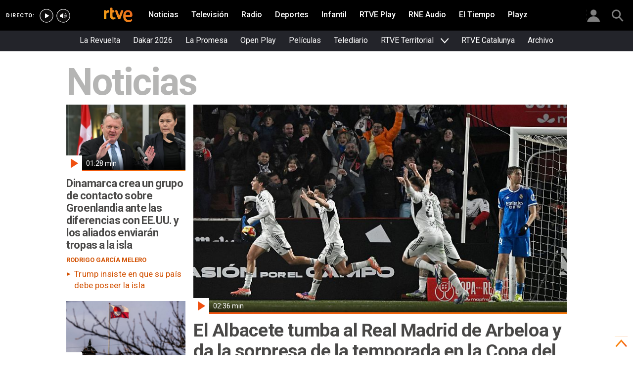

--- FILE ---
content_type: text/css
request_url: https://css2.rtve.es/css/rtveplay.2021/rtve.mod_live.basics_alternate.css
body_size: 3418
content:
@charset 'UTF-8';
@import url('https://css2.rtve.es/css/rtveplay.2024/logos_canales_tematicos.css');
/*
body {background-color:#121010;}
.container {color:#fff;}
*/
[data-form-type='lives-collection'] .hiveBox .mod .content {border-color:transparent;border-style:solid;}
[data-form-type='lives-collection'] .hiveBox.grid_V {width:100%;display:inline-block;}
[data-form-type='lives-collection'] .hiveBox .comp_nH .elem_nH {padding:0.8rem;}

[data-form-type='lives-collection'] .elem_nH .mod:not(.next_live) .content {position:relative;}
[data-form-type='lives-collection'] .elem_nH .content .ima,
[data-form-type='lives-collection'] .hiveBox .maintag,
[data-form-type='lives-collection'] .hiveBox .mod:not(.dir_regular) .txtBox > div,
.video_mod.live .butt,
[data-form-type='lives-collection'] .collSet .video_mod .progressBar {position:absolute;}


/*.elem_nH .content .ima,*/
.video_mod.live .iplay_video {top:0;left:0;border:0 none;border-radius:0;}
/*.hiveBox .maintag {top:0.8rem;left:0.8rem;}*/
.collSet .video_mod.live .gback {top:0.8rem;right:0.8rem;border:0 none;background:transparent;}


.auxBox,
.hiveBox .maintag {z-index:1;}
.progressBar,
.video_mod.live .iplay_video {z-index:2;}

.navBox {z-index:4;}

/** ANCHOS DE ELEMENTOS *************************/
/************************************************/
[data-form-type='lives-collection'] .hiveBox [class*="comp_"] li {float:left;}
[data-form-type='lives-collection'] .hiveBox .comp_nH .elem_nH {width:100%;}
[data-form-type='lives-collection'] .slideH .elem2 .elem_nH {width:calc(100%/2);}
[data-form-type='lives-collection'] .slideH .elem3 .elem_nH {width:calc(100%/3);}
[data-form-type='lives-collection'] .slideH .elem4 .elem_nH {width:calc(100%/4);}
[data-form-type='lives-collection'] .slideH .elem5 .elem_nH {width:calc(100%/5);}
[data-form-type='lives-collection'] .slideH .elem6 .elem_nH {width:calc(100%/6);}
[data-form-type='lives-collection'] .slideH .elem7 .elem_nH {width:calc(100%/7);}
[data-form-type='lives-collection'] .slideH .elem8 .elem_nH {width:calc(100%/8);}
[data-form-type='lives-collection'] .slideH .elem9 .elem_nH {width:calc(100%/9);}
[data-form-type='lives-collection'] .slideH .elem10 .elem_nH {width:calc(100%/10);}
[data-form-type='lives-collection'] .slideH .elem11 .elem_nH {width:calc(100%/11);}
[data-form-type='lives-collection'] .slideH .elem12 .elem_nH {width:calc(100%/12);}
[data-form-type='lives-collection'] .slideH .elem13 .elem_nH {width:calc(100%/13);}
[data-form-type='lives-collection'] .slideH .elem14 .elem_nH {width:calc(100%/14);}
[data-form-type='lives-collection'] .slideH .elem15 .elem_nH {width:calc(100%/15);}
[data-form-type='lives-collection'] .slideH .elem16 .elem_nH {width:calc(100%/16);}
[data-form-type='lives-collection'] .slideH .elem17 .elem_nH {width:calc(100%/17);}
[data-form-type='lives-collection'] .slideH .elem18 .elem_nH {width:calc(100%/18);}
[data-form-type='lives-collection'] .slideH .elem19 .elem_nH {width:calc(100%/19);}
[data-form-type='lives-collection'] .slideH .elem20 .elem_nH {width:calc(100%/20);}

/** TEXTOS **************************************/
/************************************************/
[data-form-type='lives-collection'] .monoBox .elem_nH .txtBox {padding:0;background:transparent;}
	.live .nexLive:before {font-weight:300;opacity:0.75;}
	.live.dir_brocast .nexLive:before {content:"A continuaci\00F3n";}
	.live.dir_repeats .nexLive:before {content:"Pr\00F3 ximas emisiones";}
.live .txtBox :before, .infoBox :before {letter-spacing:1pt;text-transform:uppercase;display:block;}
	.live .nowLive .maintitle:before {font-size:1.2rem;}
	.live .nexLive:before {font-size:1rem;}

.video_mod.live .gback a strong,
.dir_socials [class*='rrss'] .rtve-icons {font-size:1.2rem;line-height:1.8rem;font-weight:500;letter-spacing:0.5pt;}
	.dir_socials[class*='facebook'] .nowLive .maintitle:before {content:"Ahora en Facebook";}
	.dir_socials[class*='twitter'] .nowLive .maintitle:before {content:"Ahora en Twitter";}
	.dir_socials[class*='instagram'] .nowLive .maintitle:before {content:"Ahora en Instagram";}
	.dir_socials[class*='periscope'] .nowLive .maintitle:before {content:"Ahora en Periscope";}
	.dir_socials[class*='snappytv'] .nowLive .maintitle:before {content:"Ahora en SnappyTV";}
	.dir_socials[class*='youtube'] .nowLive .maintitle:before {content:"Ahora en Youtube";}

.live .txtBox > div {width:100%;}
.live .txtBox > div .maintitle {display:inline-block;}
.collSet .live .txtBox > div .maintitle {overflow:hidden;/*white-space:nowrap;text-overflow:ellipsis;*/}
.collSet .live .nowLive .maintitle {height:3.4rem;width:100%;}

.collSet .live .nexLive .maintitle {height:1.6rem;width:calc(100% - 4rem);}
.collSet .live .nexLive .datemi {margin-right:0.4rem;font-weight:500;}


/*Nueva reformulacion de textos*/
[data-form-type='lives-collection'] .elem_nH .mainBox {position:static;}
.collSet [class*='live'] .txtBox * {/*display:inline-block;*/}/*afecta a los "futurelive"*/
.collSet [class*='live'] .txtBox *:not(.endbar) {float:left;}
.collSet [class*='live'] .txtBox .pretitle {font-size:1.3rem;line-height:1.7rem;text-transform:uppercase;font-weight:500;letter-spacing:1pt;} 

.collSet [class*='live']:not(.dir_brocast) .txtBox .nowLive .maintitle,
.collSet .next_live .futureLive .maintitle {font-size:1.7rem;line-height:2.1rem;font-weight:400;}

.collSet .dir_brocast .txtBox .nowLive .maintitle {font-size:1.5rem;line-height:1.9rem;font-weight:400;}
.collSet [class*='live'] p {font-size:1.4rem;line-height:1.8rem;letter-spacing:0;padding-top:0.4rem;opacity:0.75;}
.collSet .next_live .txtBox p {height:auto;}

.collSet .dir_brocast .txtBox > div,.collSet .dir_repeats .txtBox > div,.collSet .dir_regular .nowLive > span,.collSet .dir_repeats .nowLive > span,
.collSet .futureLive,.monoBox .next_live .mainBox .ima:after {position:absolute;}

.collSet [class*='live']:not(.next_live) .content {padding-top:56.25%;border-width:0 0 6.2rem 0;}
.collSet [class*='live']:not(.next_live):not(.dir_regular) .txtBox > div {height:6.2rem;bottom:-6.2rem;left:0;}
.collSet .dir_regular .txtBox .nowLive {padding:0;}

.collSet .dir_brocast .nowLive,.collSet [class*='live']:not(.next_live) .nowLive .maintitle {display:flex;flex-direction:column;justify-content:center;}

.collSet .dir_regular:not(.next_live) .txtBox .maintitle {width:100%;height:calc(4.2rem + 1.6rem);left:0;padding:0.8rem;bottom:-6.2rem;}
	
.collSet [class*='live'] .txtBox > div {padding:0.8rem;}
.collSet [class*='live'] .txtBox > .futureLive {padding-top:4rem;}
.collSet [class*='live'] .futureLive .pretitle {padding:0 0 0.4rem 0;}
.collSet .dir_repeats .nowLive .pretitle,
.collSet .dir_regular .nowLive .pretitle {padding:1.2rem 0.8rem;bottom:0;left:0;z-index:2;width:100%;background:linear-gradient(to top,rgba(0,0,0,0.85),rgba(0,0,0,0));}

.collSet .dir_brocast .nexLive,.collSet .live p {position:absolute;opacity:0;}
.collSet .dir_regular .nowLive p {padding:0.8rem !important;}
.collSet .dir_brocast .nexLive *,.collSet .dir_repeats .nexLive * {font-size:1.2rem;line-height:1.6rem;}

.monoBox .next_live .mainBox .ima,.futureLive {border-radius:0.4rem;}
.collSet .monoBox .next_live .mainBox .ima {left:0;top:0;transform:none;position:relative;}
.futureLive,.monoBox .next_live .mainBox .ima:after {left:0;top:0;width:100%;height:100%;}
.monoBox .next_live .mainBox .ima:after {content:'';display:inline-block;
	background: -moz-linear-gradient(5deg,rgba(17,17,17,1) 10%,rgba(17,17,17,0) 60%);
	background: -webkit-linear-gradient(5deg,rgba(17,17,17,1) 10%,rgba(17,17,17,0) 60%);
	background: linear-gradient(5deg,rgba(17,17,17,1) 10%,rgba(17,17,17,0) 60%);
	filter: progid:DXImageTransform.Microsoft.gradient( startColorstr='#111111', endColorstr='#00111111',GradientType=1 );
}
.monoBox .next_live .mainBox .content {border-width:0.1rem;position:static;}
.futureLive {display:flex;flex-direction:column;justify-content:flex-end;z-index:1;}

.futureLive .datemi {font-size:1.5rem;line-height:2.1rem;}
.collSet .elem_nH .futureLive .datemi {display:block;height:5.6rem;position:absolute;font-weight:300;}
.monoBox .next_live {padding-bottom:6.2rem;}
.futureLive .datemi strong {text-transform:uppercase;color:#f63f04;}


/** FORMATOS DE IMAGEN **************************/
/************************************************/
[data-form-type='lives-collection'] .elem_nH .content .ima {padding-top:calc(9/16*100%);}


/** ICONOS NORMALES *****************************/
/************************************************/
.rtve-icons {display:inline-block;background-repeat:no-repeat;background-position:50%;background-size:100%;}
 .iplay_video .rtve-icons {background-image:url('https://img2.rtve.es/css/rtve.2021/i/rtve-icons.svg/rtve-icon_playVideo_circulo.svg');}
 .gback .rtve-icons {background-image:url('https://img2.rtve.es/css/rtve.2021/i/rtve-icons.svg/rtve-icon_start.svg');}
 .close .rtve-icons {background-image:url('https://img2.rtve.es/css/rtve.2021/i/rtve-icons.svg/rtve-icon_close.svg');}


/** ICONOS CADENAS ******************************/
/************************************************/
.video_mod.live .auxBox {display:inline-block;}
	.collSet .video_mod.live .auxBox {position:absolute;top:0;left:0;height:100%;width:100%;background-color:rgba(0,0,0,0.25);}
.video_mod.live .auxBox .canal,.next_live .canal {display:inline-block;background-repeat:no-repeat;background-position:50%;background-size:auto 100%;
	background-image:url('https://img2.rtve.es/css/rtve.directos/logos_cadenas/rtve_nac.svg');
	overflow:hidden;}
	.collSet .video_mod.live .auxBox .canal,.collSet .next_live .canal {position:absolute;}
	.collSet .video_mod.live .auxBox .canal {left:50%;top:50%;width:25%;height:calc((56.25*25/100)*1%);padding-top:calc((56.25*25/100)*1%);margin-left:-12.5%;margin-top:calc((56.25*25/100)*-0.5%);}
	.collSet .next_live .canal {width:20%;height:calc((56.25*20/100)*1%);padding-top:calc((56.25*20/100)*1%);}
	.collSet .next_live .canal {right:0.8rem;top:0.8rem;z-index:1;}
	.video_mod[class*='live'][class*='tv-la1'] .auxBox .icon {background-image:url('https://img2.rtve.es/css/rtve.directos/logos_cadenas/tv-la1_nac.svg');}
	.video_mod[class*='live'][class*='tv-la2'] .auxBox .icon {background-image:url('https://img2.rtve.es/css/rtve.directos/logos_cadenas/tv-la2_nac.svg');}
	.video_mod[class*='live'][class*='tv-24-horas'] .auxBox .icon {background-image:url('https://img2.rtve.es/css/rtve.directos/logos_cadenas/tv-24-horas_nac.svg');}
	.video_mod[class*='live'][class*='tv-clan'] .auxBox .icon {background-image:url('https://img2.rtve.es/css/rtve.directos/logos_cadenas/tv-clan_nac.svg');}
	.video_mod[class*='live'][class*='tv-mas24'] .auxBox .icon {background-image:url('https://img2.rtve.es/css/rtve.directos/logos_cadenas/tv-mas24_nac.svg');}
	.video_mod[class*='live'][class*='tv-teledeporte'] .auxBox .icon {background-image:url('https://img2.rtve.es/css/rtve.directos/logos_cadenas/tv-teledeporte_nac.svg');}
	.video_mod[class*='live'][class*='tv-playz'] .auxBox .icon {background-image:url('https://img2.rtve.es/css/rtve.directos/logos_cadenas/tv-playz_nac.svg');}
	.video_mod[class*='live'][class*='tv-int_ame'] .auxBox .icon {transform:scale(1.33);background-image:url('https://css2.rtve.es/css/rtve.directos/logos_cadenas/tv-int_ame.svg');}
	.video_mod[class*='live'][class*='tv-star'] .auxBox .icon {transform:scale(1.25);background-image:url('https://css2.rtve.es/css/rtve.directos/logos_cadenas/tv-star.svg');}
	.video_mod[class*='live'][class*='tv-la2_cat'] .auxBox .icon {background-image: url("https://css.rtve.es/css/rtve.directos/logos_cadenas/tv-la2_cat.svg");}
	/*radio ukrania*/
	.video_mod[class*='live'][class*='radio1'] .auxBox .icon {transform:scale(1.25);background-image:url('https://css2.rtve.es/css/rtve.directos/logos_cadenas/rne_nac.svg');}

	.video_mod[class*='live'][class*='rne-rukr'] .auxBox .icon {background-image:url('https://css2.rtve.es/css/rtve.directos/logos_cadenas/rne-rukr_nac.svg');}
	.video_mod[class*='live'][class*='rne-rukr'] .ima img:not(.i_logo) {display:none;}
	.video_mod[class*='live'][class*='rne-rukr'] .ima {background-size:100%;background-repeat:no-repeat;background-position:50%;}
	.video_mod[class*='live'][class*='rne-rukr'] .ima {background-image:url(https://img2.rtve.es/i/?w=400&i=https://css2.rtve.es/css/rtve.directos/imagenes/rne-rukr_nac.jpg);}

/** ICONOS TOKYO2020 ****************************/
/************************************************/
	.collSet .next_live[class*='tokyo2020'] .canal {width:24%;height:calc((56.25*24/100)*1%);padding-top:calc((56.25*24/100)*1%);}
	.video_mod[class*='live'][class*='tokyo2020'] .auxBox .icon {background-position:100% 50%;}
	.collSet .video_mod.next_live[class*='tokyo2020'] .auxBox .icon {padding-top:24%;background-image:url('https://img2.rtve.es/css/rtve.directos/logos_cadenas/tv-tokyo2020.svg');}
	/*paralimpicos*/.collSet .video_mod.next_live[class*='tokyo2020'] .auxBox .icon {background-image:url('https://css2.rtve.es/css/rtve.2021.deportes/jjoo-tokio-paralimpicos-TE_SPARTOK/i/logo_compuesto-paralimpicos-vertical-blanco.svg');}
	.video_mod.live[class*='tokyo2020'] .auxBox .icon {padding-top: calc((56.25*25/100)*1%);left:auto;top:0.8rem;right:0.8rem;margin:0;
		background-image:url('https://img2.rtve.es/css/rtve.directos/logos_cadenas/tv-rtveplay.svg');}	
	/*futuros directos no empezados*/
	.infoBox.next_live:after {content:'No ha comenzado la emisi\00F3n';font-size:1.4rem;line-height:2rem;text-transform:uppercase;
		background:rgba(0,0,0,0.67);align-self:flex-start;padding:1.2rem;border-radius:0.4rem;letter-spacing:0.5pt;margin:1.2rem -1.2rem;}

/** ICONOS QATAR2022 ****************************/
/************************************************/
	.collSet .next_live[class*='qatar2022'] .canal {width:21%;height:calc((100*21/100)*1%);padding-top:calc((100*21/100)*1%);background-image:url('https://css2.rtve.es/css/rtve.directos/logos_cadenas/tv-qatar2022.svg');top:calc(56.25% /2);left:50%;z-index:1;
	transform:translate(-50%,calc(-56.25% /2));}
	.collSet .next_live[class*='rne-qatar2022'] .canal {
		background-image: url(https://css2.rtve.es/css/rtve.directos/logos_cadenas/rne-qatar2022.svg);
	}

/** NUEVOS CANALES FAST *************************/
/************************************************/
/*provisionalmente tiene iconos mas grandes que el resto*/
.collSet .video_mod.dir_brocast[class*='fast-'] .auxBox .canal,
.collSet .video_mod.dir_brocast[class*='playcine'] .auxBox .canal {width:80%;/*height:calc((56.25*80/100)*1%);padding-top:calc((56.25*80/100)*1%)*/margin:0;transform:translate(-50%,-50%);height:3.4rem;}
.collSet .video_mod.dir_brocast.next_live[class*='fast-'] .auxBox .canal,
.collSet .next_live.tv-rtveplaycine_nac.dir_brocast .auxBox .canal {position:absolute;left:50%;top:37.5%;z-index:1;}
.collSet .video_mod.dir_brocast.next_live[class*='fast-'] .auxBox .canal span {display:none;}
/*.video_mod[class*='live'][class*='tv-rtveplaycine'] .ima img:not(.i_logo) {display:none;}
	.video_mod[class*='live'][class*='tv-rtveplaycine'] .ima {background-size:100%;background-repeat:no-repeat;background-position:50%;}
	.video_mod[class*='live'][class*='tv-rtveplaycine'] .ima {background-image:url(https://img2.rtve.es/i/?w=400&i=https://css2.rtve.es/css/rtve.directos/imagenes/tv-rtveplaycine_nac.jpg);}*/


		
/** ETIQUETAS ***********************************/
/************************************************/
.cellBox .maintag {border-radius:0.3rem;display:inline-block;}
.live .maintag {padding:0.4rem 0.8rem;background: #a30950;
	background: -moz-linear-gradient(-30deg, #a30950 0%, #ff4200 100%);
	background: -webkit-linear-gradient(-30deg, #a30950 0%, #ff4200 100%);
	background: linear-gradient(125deg, #a30950 0%, #ff4200 100%);
	filter: progid:DXImageTransform.Microsoft.gradient( startColorstr='#a30950', endColorstr='#ff4200',GradientType=1 );
	}
/*falsas etiquetas*/
.next_live .maintag {background:#fff;padding:0;}
.next_live .maintag > * {display:inline-block;}
.next_live .maintag strong {padding:0.5rem 0.8rem;}
.next_live .maintag span {font-size:1.4rem;color:#000;letter-spacing:0;padding:0.5rem 0.8rem 0.5rem 0.5rem;border-left:0.1rem solid #abacad;
	background:#dcddde;border-radius:0 0.3rem 0.3rem 0;}
.next_live .maintag strong {font-size:1.3rem;line-height:1.4rem;color:#a30950;text-transform:uppercase;}
.next_live .maintag strong:before {content:'';width:0.8rem;height:0.8rem;display:inline-block;margin-right:0.4rem;border-radius:100%;background:#f61606;}	

/** REDES SOCIALES ******************************/
/************************************************/
.dir_socials .iplay_video .rtve-icons {display:none;}
.dir_socials [class*='rrss'] .rtve-icons {display:flex;align-items:center;flex-direction:column;transform:translateY(1.1rem);opacity:1;}
.live.dir_socials .auxBox {display:flex;align-items:center;justify-content:center;}
.dir_socials [class*='rrss'] {}
.dir_socials [class*='rrss'] .rtve-icons:before {content:'';display:inline-block;float:left;width:4rem;height:4rem;margin:0 0 0.4rem 0;
	border-radius:100%;border:0 solid rgba(255,255,255,0);
	background-repeat:no-repeat;background-position:50%;background-size:85%;}
	.dir_socials .rrss_facebook .rtve-icons:before {background-image:url('https://img2.rtve.es/css/rtve.directos/logos_sociales/rtve-icon_social_facebook.svg');}
	.dir_socials .rrss_twitter .rtve-icons:before {background-image:url('https://img2.rtve.es/css/rtve.directos/logos_sociales/rtve-icon_social_twitter.svg');}
	.dir_socials .rrss_instagram .rtve-icons:before {background-image:url('https://img2.rtve.es/css/rtve.directos/logos_sociales/rtve-icon_social_instagram.svg');}
	.dir_socials .rrss_periscope .rtve-icons:before {background-image:url('https://img2.rtve.es/css/rtve.directos/logos_sociales/rtve-icon_social_periscope.svg');}
	.dir_socials .rrss_snappytv .rtve-icons:before {background-image:url('https://img2.rtve.es/css/rtve.directos/logos_sociales/rtve-icon_social_snappytv.svg');}
	.dir_socials .rrss_youtube .rtve-icons:before {background-image:url('https://img2.rtve.es/css/rtve.directos/logos_sociales/rtve-icon_social_youtube.svg');}

/** SLIDES **************************************/
/************************************************/
[data-form-type='lives-collection'] .slideH > ul {float:left;width:100%;}

/** BOTONES REPRODUCIR **************************/
/************************************************/
.video_mod.live .iplay_video,.video_mod.live .iplay_video a {width:100%;height:100%;}
.video_mod.live .iplay_video a {display:flex;align-items:center;justify-content:center;}
.video_mod.live .iplay_video a strong {display:none;}
.video_mod.live .iplay_video .rtve-icons {margin-top:-5.6rem;width:5.6rem;height:5.6rem;}
.video_mod.live .gback .rtve-icons {width:2.2rem;height:2.2rem;float:left;margin-right:0.4rem;}

/** PROGRESS-BAR ********************************/
/************************************************/
[data-form-type='lives-collection'] .video_mod .progressBar {border-radius:0.3rem;overflow:hidden;}
	[data-form-type='lives-collection'] .collSet .video_mod .progressBar {margin-top:56.25%;left:0.8rem;top:-0.4rem;width:calc(100% - 1.6rem);height:0.6rem;}
[data-form-type='lives-collection'] .video_mod .progressBar span {position:absolute;left:0;top:-0.4rem;height:calc(100% + 0.8rem);display:inline-block;}
[data-form-type='lives-collection'] .video_mod .progressBar {background:#b9b9b9;}
[data-form-type='lives-collection'] .video_mod .progressBar span {background:#fff;box-shadow:0.4rem 0 1.2rem rgba(0,0,0,0.25);}


/*no podemos quitar la etiqueta*/
.maintag span:empty {width:0;padding:0;height:0;}
/*pero la quitamos porque no se entiende el cuadrado rojo*/
.mod.live.dir_regular .maintag {display:none;}

/*enseÃ±ar enlace proximos directos*/
.next_live .butt {height:100%;border:none;opacity:1;}
.next_live .butt > a {position:absolute;left:0;top:0;width:100%;height:100%;z-index:1;cursor:pointer;}



--- FILE ---
content_type: text/css
request_url: https://css2.rtve.es/css/rtve.2015/rtve.commons/rtve.header.footer/desktp.header.css
body_size: 3695
content:
.mainheader .container {padding:0;}
.mainheader .grid {margin:0;}
.mainheader .grid,.maintabs .brows img,.tab_first .logo,.tab_first .logo * {display:block;}
.maintabs {text-align:right;}

/*logo*/
.maintabs > .tab_first,.tab_first .logo a {overflow:hidden;}
.maintabs > .tab_first {padding:0;float:left;}
.tab_first *,.tab_first .ico img {width:100%;height:auto;}

.maintabs li {width:auto;display:inline-block;}
.tabH1 {padding:0.1em 0.5em 0 0.5em;}


/*boton 'ahora en directo'*/
.tab_direc {float:right;}
.tab_direc .ico,
.tab_direc .ico * {display:inline-block;}
/*.tab_direc .ico img {background:url('[data-uri]') no-repeat;
height:4em;width:4em;float:left;}*/
.tab_direc .ico span{float:right;}

/** ESTADOS DE LA CABECERA **********************/
/*comunes*/
.navBox .maintabs {text-align:center;}


/*position maxi
.mainheader > .navBox {padding-top:2rem;height:8.4rem;background:#fff;}*/
.navBox .maintabs {}
.maintabs li,
.subheader nav li {padding:0 0.6rem;}
.mainheader .tab_direc {padding:0.3em 1.2em 0.3em 0;}
.maintabs .tab_first {padding:0;margin-top:-0.6rem;}

.maintabs li > .be_on + .blindBox {height:4.2em;}
.maintabs > .tab_first,.tab_first .logo a {max-height:5.5em;}
.tab_first .logo {width:9.8em;}

/*position mini*/
.minify,.maintabs .blindBox .blindBox {box-shadow:0 0.2em 0.4em rgba(0,0,0,0.25);}

.minify > .navBox,.navBox .maintabs {height:5.2em;}
.minify > .navBox {padding-top:0;border-bottom-width:0.4rem;border-bottom-style:solid;}
.minify .maintabs li > .blindBox ul {display:none;}
.minify .maintabs li {padding-top:0;padding-bottom:0;}
.minify .maintabs > .tab_first,.minify .tab_first .logo a {max-height:3.9em;margin-top:0.2em;}
.minify .tab_first .logo {width:6.8rem;}

.minify .brows.ico img {display:none;}
.minify .active .brows.ico img {display:block;bottom:-0.4em;left:0;}
.minify .tabH1 {/*line-height:2.5;*/padding:0.3em 0.5em 0.1em 0.5em;}




/*positioning*/
.tab_direc .ico {top:0;}
.arrow + .blindBox,.spechead nav .blindBox {
        transition: height 0.5s;
-webkit-transition: height 0.5s;
   -moz-transition: height 0.5s;
     -o-transition: height 0.5s;
      }
.emisBox{
        transition: margin 1s;
-webkit-transition: margin 1s;
   -moz-transition: margin 1s;
     -o-transition: margin 1s;
      }
.tab_direc {
        transition: opacity 1s;
-webkit-transition: opacity 1s;
   -moz-transition: opacity 1s;
     -o-transition: opacity 1s;

}









/*segundos niveles*//*visibles siempre en estado maxi*/
.maintabs li > .blindBox {width:100%;height:0;display:inline-block;text-align:center;}
	.maintabs li > .blindBox li {visibility:hidden;}
	.maintabs li > .be_on + .blindBox,.maintabs li > .be_on + .blindBox ul {/*overflow:hidden;*/}
	.maintabs li > .be_on + .blindBox ul {max-height:4.2em;overflow:hidden;}
	.maintabs li > .be_on + .blindBox .blindBox ul {max-height:6.2em;}

	.maintabs li > .be_on + .blindBox li,
	.maintabs .tab_first > .ico + .blindBox .tab_direc {visibility:visible;}

.maintabs li > .blindBox ul,
.subheader nav ul {width:100%;padding:0.6em 0;}
.maintabs li > .blindBox * {display:inline-block;}
.maintabs li > .blindBox .ico {padding:0;}
.maintabs li > .blindBox .ico a span {padding:0.6rem 1.2rem;}
.subheader nav .ico {padding:0.6em;}




/*submenus*/
.maintabs .blindBox .blindBox,
.subheader nav .blindBox {height:0;overflow:hidden;}
.maintabs .blindBox .blindBox.be_on,
.subheader nav .blindBox.be_on,
.subheader nav {/*height:5.2em;*/}
.mainbodier {padding-top:4.2em;}




/*en directo*/

/*.maintabs .tab_first > .be_on + .blindBox {width:100%;}
.maintabs .tab_first > .blindBox .tab_direc,
.maintabs .tab_first > .blindBox .tab_direc .ico {padding:0;}
.maintabs .tab_first > .blindBox .tab_direc img {display:none;}*/
.emisBox.be_on + .navBox .maintabs .tab_direc {opacity:0;visibility:hidden;}


/*flechitas*/
.maintabs .arrow a,
.subheader nav .arrow a {padding-right:3em;}
.maintabs > li .blindBox .ico img,.subheader nav li .ico img
{height:2em;width:2em;display:none;background-position:0 20%;background-repeat:no-repeat;background-size:1100%;}
.maintabs > li .blindBox .arrow img,.subheader nav li .arrow img {display:block;}
.maintabs .arrow a img {background-image:url('/css/rtve.2015/i/iconos/icons_40x40_ffffff.png');}
.subheader nav .arrow a img {background-image:url('/css/rtve.2015/i/iconos/icons_40x40_000000.png');}

.maintabs > li .blindBox .be_on img,.subheader nav li .be_on img {background-position:10% 20%;}

/*.maintabs .tab_direc + li .arrow a img {background-image:url('/css/rtve.2015/i/iconos/icons_40x40_000000.png');opacity:0.8;} */


/*cajones directos*/
.emisBox {overflow:hidden;}
.emisBox.be_on {}
.emisBox .navBox {}
.emisBox .navBox ul {padding-top:0.8em;}
.emisBox > .controlBox {padding:0.1em 1.2em;}
.emisBox .navBox li,.emisBox .navBox li span {display:inline-block;}
.emisBox .navBox li span {padding:0 0.8em;border-right:0.1em solid #494847;}
.emisBox .active span {background:#494847;}
.mainheader .backed {}

.emisBox .prograLis .topBox {width:500%;}
.emisBox .prograLis .pagBox > ul {width:100%;}/*esto deberia ser generico de catalogo*/
.emisBox .prograLis .pagBox {width:20%;}

/*logos provisionales*/
.tveBox .pagBox[data-idemi='1938129'] .canal img,
.tveBox .pagBox[data-idemi='1938130'] .canal img,
.tveBox .pagBox[data-idemi='1938153'] .canal img,
.tveBox .pagBox[data-idemi='1938157'] .canal img {}





/*hamburguesa no hay en desktp*/
.navBox > .container > .blind {display:none;}

/*positioning*/

.mainheader .navBox,.emisBox,
.maintabs .arrow a,
.subheader nav .arrow a,
.maintabs .brows.ico a {position:relative;}
.maintabs .arrow a img,
.subheader nav .arrow a img,
.minify .maintabs .brows.ico img,
.maintabs li > .blindBox,
.subheader nav .blindBox,
.emisBox > .controlBox {position:absolute;}




.maintabs li > .blindBox {left:0;top:0;}
.maintabs > li > .be_on + .blindBox {/*top:8.4em;*/top:6.2em;}
.maintabs .blindBox .blindBox,.minify .maintabs > li > .be_on + .blindBox {top:5.2em;top:4.2em;}
.maintabs .arrow a img,
.subheader nav .arrow a img,
.emisBox > .controlBox {right:0;top:0;}



.maintabs li > .be_on + .blindBox {z-index:-1;}
.maintabs li > .blindBox {z-index:-2;}

/** MODIFICACIONES CABECERA PRINCIPAL ***********/
/************************************************/
.minify .active .brows.ico img,
.minify .brows img,
.maintabs .active .brows.ico img,
.maintabs .brows img {display:none;}
.maintabs .tab_first > .blindBox {background:rgb(35,36,42);}
.maintabs .tab_first>.blindBox .ico span {color:#aaa;}

/*ESTRUCTURA*/
.minify>.navBox,.navBox .maintabs,.mainheader > .navBox {height:auto;}
.mainheader .tab_direc {padding:0;background:transparent;}
.navBox .maintabs {text-align:left;}
.mainheader > .navBox {padding:0 0 1.2rem 0;}
.mainheader header > .container {padding-top:1.2rem;text-align:center;}
.mainheader header > .container > nav {display:inline-block;}

.grid .gridBox,.gridBox .cell {padding:1.2rem;padding:0.8rem;}


/*COLORES*/
.mainheader {background:#000;}
.bodier {background:#fff;}
.mainheader>.navBox {background:transparent;}
.minify li:not(.active) .tabH1,
.maintabs .tabH1 {color:#fff;}
/*FUENTES*/
.minify .tabH1,.tabH1,.tab_direc .boton span {font-size:1.8rem;font-weight:500;line-height:2.8rem;display:inline-block;padding:0 1.6rem;}
.minify .tabH1,.tabH1 {display:block;}
.tab_direc .boton span {text-transform:lowercase;padding:0 0.8rem 0 0.4rem;font-size:1.6rem;font-weight:700;letter-spacing:0.5pt;}
.bigTit > .grid > .secBox span:not(.titaux) {font-size:7.6rem;}


/*LOGO*/
.mainheader .logo .tabH1 {clip:rect(0,0,0,0);display:inline-block;position:absolute;overflow:hidden;width:0;}
.mainheader .logo {display:inline-block;padding:0 0.8rem;border-radius:0.2rem;height:3.6rem;line-height:3.6rem;overflow:hidden;}
.minify .tab_first .logo,
.tab_first .logo {width:auto;margin-right:1.2rem;}
.mainheader .logo img {width:5.8rem;height:auto;}
.mainheader .logo:hover img,.mainheader .logo:focus img {padding-top:100%;
background:url('/css/rtve.commons/rtve.header.footer/i/logoRTVE_ffffff.png') no-repeat 0 0;background-size:100% auto;}

/*portada2018*/
/** MODIFICACIONES CABECERA PRINCIPAL ***********/
/************************************************/
.minify .active .brows.ico img,.minify .brows img,.maintabs .active .brows.ico img, .maintabs .brows img {display:none;}
.maintabs .tab_first > .blindBox {background:rgb(35,36,42);}.maintabs .tab_first>.blindBox .ico span {color:#aaa;}

/*ESTRUCTURA*/
.minify>.navBox,.navBox .maintabs,.mainheader > .navBox {height:auto;}
.mainheader .tab_direc {padding:0;background:transparent;}
.navBox .maintabs {text-align:left;}.mainheader > .navBox {padding:0 0 1.2rem 0;}
.mainheader header > .container {padding-top:1.2rem;text-align:center;}.mainheader header > .container > nav {display:inline-block;}
.grid .gridBox,.gridBox .cell {padding:1.2rem;padding:0.8rem;}

/*COLORES*/
.mainheader {background:#000;}
.bodier {background:#fff;}.mainheader>.navBox {background:transparent;}
.minify li:not(.active) .tabH1,.maintabs .tabH1 {color:#fff;}

/*FUENTES*/
.minify .tabH1,.tabH1,.tab_direc .boton span {font-size:1.8rem;font-weight:500;line-height:2.8rem;display:inline-block;padding:0 1.6rem;}
.minify .tabH1,.tabH1 {display:block;}
.tab_direc .boton span {text-transform:lowercase;padding:0 0.8rem 0 0.4rem;font-size:1.6rem;font-weight:700;letter-spacing:0.5pt;}
.bigTit > .grid > .secBox span:not(.titaux) {font-size:7.6rem;}

/*LOGO*/
.mainheader .logo .tabH1 {clip:rect(0,0,0,0);display:inline-block;position:absolute;overflow:hidden;width:0;}
.mainheader .logo {display:inline-block;padding:0 0.8rem;border-radius:0.2rem;height:3.6rem;line-height:3.6rem;overflow:hidden;}
.minify .tab_first .logo,.tab_first .logo {width:auto;margin-right:1.2rem;}.mainheader .logo img {width:5.8rem;height:auto;}

.mainheader .logo a:hover img,.mainheader .logo a:focus img {padding-top:100%;background:url('/css/rtve.commons/rtve.header.footer/i/logoRTVE_ffffff.png') no-repeat 0 0;background-size:100% auto;}
.mainheader .logo a:focus img {outline:none;}

/*EN DIRECTO*/
.tab_direc {position:absolute;left:1.6rem;}
.tab_direc .tabH1 {text-transform:lowercase;padding:0 0.8rem 0 0.4rem;font-size:1.6rem;font-weight:700;letter-spacing:0.5pt;}
.tab_direc .ico img {float:left;width:2.8rem;height:2.8rem;background:url('/css/rtve.2018/i/iconos/iconoPlay@4x_28px.png') no-repeat 0 0;background-size:100%;margin:0 0 0 0.4rem;}

/*MODULO DIRECTOS live_mod*/
.wrapper.bodier .container .grid > .gridBox > .cell .live_mod a >  .ico.play {background:rgba(0,0,0,.5);width:11em;height:11em;}
.wrapper.bodier .grid .live_mod .mediaBox>a>.ico .duration {font-size:180%;font-weight:700;line-height:1.1111;margin:0;}
.wrapper.bodier .grid > .gridBox > .cell .live_mod a > .play img {width:5rem;height:5rem;background-image:url('/css/rtve.2015/i/iconos/icons_60x60_ffffff.png');background-color:transparent;width:6em;height:6em;margin:0;}

.wrapper.bodier .grid > .gridBox > .cell .videoBox.live_mod a > .play img  {background-size:1100%;background-position: 0% 80%;}
.wrapper.bodier .grid > .gridBox > .cell .audioBox.live_mod a > .play img  {background-size:1100%;background-position: 10% 80%;}

.maintabs li,.subheader nav li {padding:0;}
.maintabs > li {display:inline-block;vertical-align:middle;}
.minify>.navBox {border-bottom-width:0.1rem;}
.minify .maintabs > .tab_first,.maintabs > .tab_first {margin:0.2rem 0 -0.2rem 0;}
.minify .tab_first .logo a {margin:0;}
/*head portada*/
.maintabs > li > .ico:not(.logo) > a {display:inline-block;padding:0.4rem 0;border-radius:0.2rem;color:#fff;line-height:3.2rem;height:auto;}
.maintabs > li > .ico:not(.logo) > a:hover, .maintabs > li > .ico:not(.logo) > a:focus {background-color:rgb(240,80,16);outline:none;}

/*nueva head - pfs*/
.maintabs > li > a.ico:not(.logo) {display:inline-block;padding:0.4rem 0;border-radius:0.2rem;color:#fff;line-height:3.2rem;height:auto;}
.maintabs > li > a.ico:not(.logo):hover, .maintabs > li > a.ico:not(.logo):focus {background-color:rgb(240,80,16);outline:none;}

.maintabs > li .blindBox a {border-radius:0.2rem;}
.maintabs .blindBox.be_on > ul li a:focus {background-color:#fff;outline:none;}

.tab_first > .blindBox.be_on > ul li a:focus span,
.tab_infor > .blindBox.be_on > ul li a:focus span {color:#494847;}
.tab_telev > .blindBox.be_on > ul li a:focus span {color:#2196f3;}
.tab_sport > .blindBox.be_on > ul li a:focus span {color:#0f924c;}
.tab_radio > .blindBox.be_on > ul li a:focus span {color:#d81a28;}

.maintabs > .active > .ico:not(.logo) > a {background:#fff;}
.maintabs > .active > .ico:not(.logo) > a .tabH1 {color:#000;}

.blindBox.be_on > ul li a:focus {background-color:#fff;}
.tab_telev > .blindBox.be_on > ul li a:focus span {color:#2196f3;}

/*SUBCABECERAS*/
.maintabs>li>.be_on+.blindBox {top:6.2rem;}
/*.tab_infor>.blindBox.be_on>ul {background:rgb(35,36,42);}*/
.navBox > .container > .blind {width:0;height:0;}

/*menu 2do nivel desplegable*/
/* .maintabs .blindBox.be_on > ul li .ico.arrow:hover a > span {color:#0f924c;} */
.maintabs .blindBox .blindBox.be_on {overflow:visible}
.maintabs > li > .be_on + .blindBox li> .blindBox.be_on > ul .ico span {color: #fff;}
.maintabs .blindBox.be_on>ul li .arrow.ico img {top: 50%;margin-top: -1em;margin-right: 1em;}
/* .maintabs .blindBox.be_on > ul li .ico.arrow > a:hover {background-color: #fff;outline: none;} */
.maintabs .blindBox.be_on>ul li .arrow a:focus img {background-position: 10% 20%;filter:invert(.4)}
.maintabs > li > .be_on + .blindBox li> .blindBox.be_on > ul .ico a:hover span {opacity:.8}

/*new buttons directos*/
.mainheader header>.container>.blind.lefton[style*=none]+nav .maintabs li {display:inline-flex;}
li.tab_direc[class*='direc'] {position:absolute;float:none;}
li.tab_direc.playdirec {left:1.2rem;display:flex;align-items: center;flex-direction: row;}
li.tab_direc.playradiodirec {left:11.2rem;}
li.tab_direc.playdirec img,li.tab_direc.playradiodirec img{margin:0;width:3.2rem;height:3.2rem;}
li.tab_direc.playdirec img {background: url('/css/rtve.2021/i/rtve-icons.svg/rtve-icon_playVideo_circulo.svg');background-size: contain;}
li.tab_direc.playradiodirec img {background: url('/css/rtve.2021/i/rtve-icons.svg/rtve-icon_playAudio_circulo.svg');background-size: contain;}

.tab_direc.playdirec .boton span{position: absolute;left:-10rem;top:-10rem;color:transparent;}
.tab_direc.playradiodirec .boton span{position: absolute;left:-100rem;top:-10rem;color:transparent;}

li.tab_direc.playdirec:before {content:"directo:";color:#fff;display:inline-block;font-size:1.1rem;line-height:3.2rem;text-transform:uppercase;
letter-spacing:.75pt;font-weight:700;margin-right:0.8rem;}

.maintabs>li.tab_direc.playdirec>.ico:not(.logo)>a:focus img, 
.maintabs>li.tab_direc.playdirec>.ico:not(.logo)>a:hover img, 
.maintabs>li.tab_direc.playdirec>a.ico:not(.logo):focus img, 
.maintabs>li.tab_direc.playdirec>a.ico:not(.logo):hover img {background: url('/css/rtve.2021/i/rtve-icons.svg/rtve-icon_playVideo_circulo_masa.svg');background-size: contain;}

.maintabs>li.tab_direc.playdirec>.ico:not(.logo)>a:focus, 
.maintabs>li.tab_direc.playdirec>.ico:not(.logo)>a:hover, 
.maintabs>li.tab_direc.playdirec>a.ico:not(.logo):focus, 
.maintabs>li.tab_direc.playdirec>a.ico:not(.logo):hover {background:transparent;}

.maintabs>li.tab_direc.playradiodirec>.ico:not(.logo)>a:focus img,
.maintabs>li.tab_direc.playradiodirec>.ico:not(.logo)>a:hover img,
.maintabs>li.tab_direc.playradiodirec>a.ico:not(.logo):focus img,
.maintabs>li.tab_direc.playradiodirec>a.ico:not(.logo):hover img{background: url('/css/rtve.2021/i/rtve-icons.svg/rtve-icon_playAudio_circulo_masa.svg');background-size: contain;}
.maintabs>li.tab_direc.playradiodirec>.ico:not(.logo)>a:focus, 
.maintabs>li.tab_direc.playradiodirec>.ico:not(.logo)>a:hover, 
.maintabs>li.tab_direc.playradiodirec>a.ico:not(.logo):focus,
.maintabs>li.tab_direc.playradiodirec>a.ico:not(.logo):hover{background:transparent;}


.maintabs li>.blindBox .ico a span {font-size:1.6rem;}
.minify .tabH1, .tabH1, .tab_direc .boton span {font-size: 1.6rem;padding: 0 1.2rem;}

@media only screen and (max-width:1000px) {
.mainbodier {padding-top:0;}
/*.wrapper.shortBox {bottom:63rem;}
.gridBox .cell {padding:0.4rem;}*/
.bodier > .container:not(.striplayer),header.navBox > .container:not(.striplayer),.bodier > .botFixBox.news24h.striplayer > .grid {width:100%;max-width:100%;min-width:100%;}

/*menu colapsado*/
.navBox {min-height:6rem;}.navBox > .container > .blind {width:3.6rem;height:3.6rem;line-height:3.6rem;border-radius:0.2rem;position:absolute;left:50%;margin-left:-8rem;}
.navBox > .container > .blind.lefton {display:inline-block;}
.navBox > .container > .blind > img {width:2.4rem;height:2.4rem;background-size:1100%;background-image:url('/css/rtve.2015/i/iconos/icons_40x40_active.png');}
.maintabs > .tab_first,.minify .maintabs > .tab_first {position:absolute;left:50%;margin-left:-4rem;}.mainheader .tab_direc {left:0.8rem;}
.maintabs > .tab_first,.mainheader .tab_direc {top:1.2rem;}
.navBox > .container > .blind,.maintabs > .tab_first,
.mainheader .tab_direc {z-index:1;}
.mainheader header > .container > nav .maintabs li:not(.tab_first):not(.tab_direc) {opacity:0;display:none;}
.mainheader header > .container > nav {margin:0;}.mainheader header > .container > .blind.lefton[style*='none'] + nav {margin-top:5.6rem;margin-bottom: 3.6rem;}
.mainheader header > .container > .blind.lefton[style*='none'] + nav .maintabs li {opacity:1;display:inline-block;}.mainheader header > .container > nav,
.mainheader header > .container > nav .maintabs li {    -webkit-transition:all 0.5s;    -moz-transition:all 0.5s;	transition:all 0.5s;}
.wrapper.mainheader header > .container > nav .maintabs > .active > .ico:not(.logo) > a {background:#000;}
.wrapper.mainheader header > .container > .blind.lefton[style*='none'] + nav .maintabs li.active:not(.tab_first):not(.tab_direc)  {opacity:1;display:inline-block;}
.wrapper.mainheader header > .container > nav .maintabs>li>.be_on+.blindBox {top:6rem;}
.wrapper.mainheader header > .container > .blind.lefton[style*='none'] + nav .maintabs>li>.be_on+.blindBox {top:11.2rem;-webkit-transition:all 0.5s;-moz-transition:all 0.5s;transition:all 0.5s;clip:auto;}
.wrapper.mainheader header > .container > .blind.lefton + nav .maintabs>li>.be_on+.blindBox {-webkit-transition:all 0.5s;-moz-transition:all 0.5s;transition:all 0.5s;clip:rect(0,0,0,0);}
.wrapper.mainheader header > .container > .blind.lefton[style*='none'] + nav .maintabs > .active > .ico:not(.logo) > a {background: #fff;}

}



--- FILE ---
content_type: text/css
request_url: https://css2.rtve.es/css/rtve.2015/rtve.commons/rtve.modules/desktp.service.css
body_size: 2132
content:
.services .users + .blindBox  .boton strong {font-size:160%;}

.services .cell {padding:0;}
.toplayer.sheet {height:100%;background:rgba(0,0,0,0.85);}
.wrapper.sheet {width:100%;display:block;}
.toplayer.sheet + .auxheader .container > .ico,
.toplayer.sheet + .auxheader li > .ico,
.toplayer.sheet + .hddn + .auxheader li > .ico {display:none;}
.toplayer.sheet + .auxheader .active > .ico,
.toplayer.sheet + .hddn + .auxheader .services .ico.close {display:inline-block;}


/** USUARIOS EN PORTADA *************************/
/************************************************/
.services .users.be_on  img {background-position:40% 20%;}
.services .active .users.be_on {background:#000;}
.services .blindBox .gridBox.show5 .topBox {max-height:44em;overflow:hidden;}
.services .blindBox .gridBox.show5 .topBox .cell {height:8.8em;overflow:hidden;}
.services .ico + .blindBox {display:none;}
.services .ico.be_on + .blindBox.be_on {display:block;}
.services .users + .blindBox {position:absolute;width:36%;bottom:-10em;right:0;background:#f2f2f2;box-shadow:-1em 0 2em rgba(0,0,0,0.5);bottom:0;min-height:8em;}
.services .users + .blindBox .L {width:40%;margin:0 1rem 0 0;}
.services .users + .blindBox .cell {padding:0.8rem 7rem 0.4rem 0;border-bottom:0.1rem solid #ddd;}
.services .users + .blindBox .cell:last-child {border:none;}
.services .users + .blindBox .cell:first-child {padding-top:0;}
.services .users + .blindBox .L .ico {width:4rem;height:4rem;line-height:4rem;}
.services .users + .blindBox .noticBox .ico {display:none;}
.services .users + .blindBox .delete {width:2.4rem;height:2.4rem;line-height:2.4rem;position:absolute;right:0;top:0.5rem;background:none;}
.services .users + .blindBox .delete img {width:100%;height:100%;background-size:1100%;background-image:url('/css/rtve.2015/i/iconos/icons_40x40_000000.png');background-position:40% 20%;opacity:0.65;}
.services .users + .blindBox .delete:hover img {cursor:pointer;opacity:1;background-image:url('/css/rtve.2015/i/iconos/icons_40x40_active.png');} 
.services .users + .blindBox .mainBox .pretitle,
.services .users + .blindBox .mainBox .maintitle {display:block;overflow:hidden;position:relative;}
.services .users + .blindBox .mainBox .maintitle {max-height:3em;}
.services .users + .blindBox .mainBox .maintitle:after {content:'';display:block;height:2.5em;width:100%;position:absolute;bottom:0;
background: -moz-linear-gradient(top,  rgba(242,242,242,0) 0%, rgba(242,242,242,1) 100%);
background: -webkit-linear-gradient(top,  rgba(242,242,242,0) 0%,rgba(242,242,242,1) 100%);
background: linear-gradient(to bottom,  rgba(242,242,242,0) 0%,rgba(242,242,242,1) 100%);
filter: progid:DXImageTransform.Microsoft.gradient( startColorstr='#00f2f2f2', endColorstr='#f2f2f2',GradientType=0 );
}
.services .mainBox .duration {position:absolute;right:0;bottom:0.5rem;}
.services .users + .blindBox .name .ima {max-width:5rem;height:auto;}
.services .users + .blindBox .topBox + .boton {width:100%;}
.services .users + .blindBox .topBox + .boton strong {display:inline-block;width:100%;background:#f56b0d;padding:0.2em 1.6em;}
.services .users + .blindBox .topBox + .boton strong:hover {background:#737578;}
.services .users + .blindBox .author .boton strong {color:#494847;font-weight:normal;}
.services .users + .blindBox .author .boton:first-child {float:left;}
.services .users + .blindBox .author .boton:last-child {float:right;}
.services .users .author {padding:2em 0;}
.services .author a {border-style:solid;border-width:0 0 .1rem;border-color:transparent;}
.services .author a:hover {border-color:#494847;}

.services .users+.blindBox .cell {position:relative;}    
/** USUARIOS EN PORTADA *************************/
/** END *****************************************/


/** BUSCADOR ************************************/
/************************************************/
.auxheader .searchBox .seekr {width:6.4em;}
.seekrBox .seekr button {height:100%;}
.services .searchBox,.services .searchBox form {width:100%;}
.services .searchBox {padding:0 4em;}
.services .searchBox input {padding:1rem 3.2em 1rem 1em;width:100%;border:0 none;}
.searchBox .results li {border-bottom:0.1em solid #494847;}
.searchBox .results a {padding-left:1em;display:inline-block;width:100%;}
.searchBox .results a:focus {background:#000;}
/** BUSCADOR ************************************/
/** END *****************************************/


/** COOKIES Y OTRAS ALERTAS ********************* BASICS BORRAR CUANDO SE HAGA EL COMPRESS **/
/************************************************/
.rtveCookiePolicy {padding:2em;position:fixed;z-index:10;bottom:0;left:0;width:100%;border-top:0.1rem solid #fff;box-shadow:0 -0.5em 0.5em rgba(0,0,0,0.15);}
.rtveCookiePolicy.mainBox .auxBox {text-align:center;padding:0;}
.rtveCookiePolicy p {display:inline;}
.rtveCookiePolicy p + p {margin-left:0.25em;}
.rtveCookiePolicy .botonBox,.rtveCookiePolicy .botonBox *	{display:inline-block;}
.rtveCookiePolicy .botonBox .boton strong {font-weight:500;}
.rtveCookiePolicy .botonBox .boton:first-child {background:#f56b0d;}
.rtveCookiePolicy .botonBox .boton + .boton strong {color:#d25000;}
.GDPR2018 p + p {margin:0;}
.GDPR2018 .auxBox form {margin:1.2rem 0;}
.GDPR2018.mainBox .auxBox a {color:#d25000;display:inline;}
.GDPR2018.mainBox .auxBox a:hover {border-style:solid;border-width:0 0 .1rem 0;border-color:#d25000;}
.GDPR2018 form button {background:#666;}
.GDPR2018 form button:first-of-type {background:#d40;border:none;}
.GDPR2018 form fieldset {padding:2.4rem 1.2rem;}
.GDPR2018 form label:before {content:'';width:3.2rem;height:3.2rem;display:inline-block;vertical-align:middle;margin:-0.4rem 0.4rem 0 0;
	background-size:300%;background-position:100% 50%;
	background-image:url('/css/rtve.2015/i/atlantis/iconosEditarSection_000000.png');}
.GDPR2018 form input[type=checkbox]:checked + label:before {background-position:100% 100%;}
.el-tiempo .GDPR2018 form button,
.alacarta .GDPR2018 form button {border:0 none;}
.el-tiempo .GDPR2018 form button strong,
.alacarta .GDPR2018 form button strong {font-size:1.4rem;text-transform:uppercase;color:white;}
.el-tiempo .rtveCookiePolicy.mainBox .auxBox a,
.alacarta .rtveCookiePolicy.mainBox .auxBox a {color:#d25000;border-width:0.1rem;text-decoration:none;}
/** COOKIES Y OTRAS ALERTAS *********************/
/** END *****************************************/
/** COOKIES Y OTRAS ALERTAS *********************/
/************************************************/
.rtveCookiePolicy .botonBox .boton {padding:0 1em;}
.rtveCookiePolicy .botonBox .boton:first-child,.GDPR2018 form button,.GDPR2018 form label {cursor:pointer;}
.rtveCookiePolicy .botonBox .boton:first-child {margin-left:0.6em;}
.GDPR2018.rtveCookiePolicy {z-index:23;background: rgba(255,255,255,1);}
.GDPR2018.mainBox .auxBox p,.GDPR2018 form label {font-size:1.7rem;}
.GDPR2018.mainBox .auxBox p {line-height:2.4rem;}
.GDPR2018 form button {padding:0 2.4rem;margin:0.6rem;}
.GDPR2018 form button strong {line-height:4rem;font-size:1.4rem;color:#fff;}
.GDPR2018 form label {line-height:3.2rem;padding:0 1.2rem;}
.GDPR2018 button:focus,.GDPR2018 a:focus {width:auto;}
.GDPR2018 a:focus {margin:-0.2rem 0;}
.clan .GDPR2018.rtveCookiePolicy { background-color:#9d23e4;}
.playz .GDPR2018.rtveCookiePolicy {background: #292D3A;}
/*1152*/@media screen and (max-width:1136px) {
.GDPR2018 form label,.GDPR2018 p {display:block;}

}
/** COOKIES Y OTRAS ALERTAS *********************/
/** END *****************************************/

/*.services .users + .blindBox .topBox, .services .users + .blindBox .topBox + .boton  {display:none;}*/

/*bjc:hasta subir usuarios*/
.services .ima.H.f16x9 img[src=''] {display:none;}
.services  .mediaBox.noticBox > .ima {background:url(http://img.irtve.es/css/rtve.commons/rtve.header.footer/i/logoRTVE.png) no-repeat white 50% 50%;height:100%;background-size:60%;}

/** SERVICIOS portada 2018 ***************/
/*SERVICIOS*/
.auxheader .container > *,.auxheader .ico,.auxheader li>.seekr,.auxheader .be_on .ico,.wrapper.auxheader {left:auto;right:0;top:0;bottom:auto;height:auto;width:auto;}
.wrapper.auxheader {padding-right:0.8rem;}
.auxheader .container {width:auto;}
.auxheader .ico,.auxheader .be_on .ico {line-height:1;background:transparent;}
.auxheader .services {padding-top:0.6rem;}
.auxheader .services li {float:left;}.auxheader .ico {padding:0.6rem;}.auxheader .ico > a {padding:0.4rem;border-radius:0.2rem;}
.auxheader .ico img,
.auxheader .be_on .ico img {width:2.8rem;height:2.8rem;line-height:1;opacity:0.5;}
.auxheader .active .ico {background:none;}
.auxheader .active .ico > a  {background:#fff;}
.auxheader .ico > a:hover,
.auxheader .ico > a:focus {background:rgb(240,80,16);}
.auxheader .active .ico > a img,
.auxheader .above img {background-image:url('/css/rtve.2015/i/iconos/icons_40x40_active.png');}
.auxheader .active .ico > a:hover img,.auxheader .above > a:hover img {background-image:url('/css/rtve.2015/i/iconos/icons_40x40_ffffff.png');}
.auxheader .active .ico > a img,.auxheader .ico > a:hover img,.auxheader .above img {opacity:1;}
.auxheader .above,.auxheader .above:hover {background:rgba(255,255,255,0.66);}
.mainheader .services {float:right;margin-top:-4rem;padding-right:1.8rem;}
.mainheader .services li {float:left;}

.services .ico.be_on+.blindBox {position:fixed;top:6rem;right:0;width:50%;height:100%;}
.toplayer.sheet {background:rgba(0,0,0,.25);}
.services .seekr.be_on + .blindBox {background:rgba(0,0,0,.75);top:0;padding-top:6rem;}
.toplayer.sheet+.auxheader .container>.ico,.toplayer.sheet+.auxheader li>.ico,.toplayer.sheet+.hddn+.auxheader li>.ico {display:inline-block;}
.toplayer.sheet+.auxheader,.toplayer.sheet+.hddn+.auxheader {top:auto;}
.auxheader .services .searchBox {padding:6rem 5.8rem 0 4em;}
.auxheader .services .searchBox input {padding:1.2rem 5.6rem 1.2rem 1.2rem;}
.auxheader .services .seekrBox {position:relative;}
.auxheader .services .seekrBox .seekr {position:absolute;right:0;top:0;padding:0;width:auto;}
.services .seekrBox button {width:auto;height:auto;padding:1rem;cursor:pointer;}
.services .searchBox input,.services .seekrBox button {border-radius:0.3rem;}
.services .seekrBox button img {opacity:1;background-image:url('/css/rtve.2015/i/iconos/icons_40x40_active.png');}
.services .seekrBox button:hover {background:rgb(240,80,16);}
.services .seekrBox button:hover img {background-image:url('/css/rtve.2015/i/iconos/icons_40x40_ffffff.png');}
.services .searchBox .results,.services .searchBox .results li {width:100%;}
.searchBox .results a {padding:0;letter-spacing:0.5pt;padding:1.2rem;}.searchBox .results a,
.services .searchBox input {font-size:2rem;line-height:2.4rem;}.searchBox .results a:hover,.searchBox .results a:focus {background:#000;}
.services .seekr.be_on + .blindBox .close img {opacity:1;}.services .seekr.be_on + .blindBox .close {position:absolute;top:1.2rem;right:1.6rem;padding:0.4rem;background:#000;cursor:pointer;border-radius:0.2rem;}
.services .seekr.be_on + .blindBox .close:hover {background:rgb(240,80,16);}

--- FILE ---
content_type: image/svg+xml
request_url: https://img2.rtve.es/css/rtve.2019/rtve.commons/rtve.modules/rtve.slides/i/arrowL_ffffff.svg
body_size: -68
content:
<svg version="1.1" id="Capa_1" xmlns="http://www.w3.org/2000/svg" xmlns:xlink="http://www.w3.org/1999/xlink" x="0px" y="0px" viewBox="0 0 40 76" xml:space="preserve">
	<rect fill="none" width="40" height="76"/>
	<polygon fill="#ffffff" points="27.01,11.41 25.19,10.59 12.99,38 25.19,65.41 27.01,64.59 15.17,38 "/>
</svg>


--- FILE ---
content_type: image/svg+xml
request_url: https://css2.rtve.es/css/rtve.2021/i/rtve-logos/logos_cadenas/radio-clasica.svg
body_size: 2852
content:
<svg version="1.1" id="radio-clasica" xmlns="http://www.w3.org/2000/svg" xmlns:xlink="http://www.w3.org/1999/xlink" x="0px"
	 y="0px" viewBox="0 0 124 101" xml:space="preserve">
	<rect fill="none" width="124" height="101"/>
	<path fill="#FFFFFF" d="M24.567,96.11l-0.675,1.945c-0.124,0.341-0.279,0.445-0.635,0.445h-1.752c-0.361,0-0.551-0.064-0.629-0.445
		l-1.271-5.934c-0.012-0.06-0.02-0.118-0.02-0.185c0-0.371,0.198-0.601,0.557-0.694l2.363-0.661
		c-0.543-0.384-1.072-0.809-1.487-1.349c-0.834-1.079-1.165-2.396-1.165-3.735v-0.867c0-0.471,0.156-0.632,0.645-0.632h3.81
		c0.477,0,0.641,0.161,0.641,0.632v0.161c0,1.782,0.168,3.982,1.868,5.003c0.235,0.137,0.467,0.244,0.724,0.321
		c0.555,0.175,1.124,0.213,1.7,0.213h9.755l0.667-1.965c0.122-0.339,0.279-0.444,0.633-0.444h1.682c0.481,0,0.639,0.163,0.639,0.645
		v9.294c0,0.471-0.158,0.641-0.639,0.641h-1.682c-0.355,0-0.511-0.09-0.633-0.445l-0.667-1.945H24.567z M39.664,62.549
		c0.122-0.355,0.267-0.435,0.633-0.435h1.682c0.347,0,0.599,0.045,0.639,0.435l0.569,5.465c0.02,0.159,0.032,0.326,0.032,0.498
		c0,0.371-0.232,0.536-0.563,0.639l-1.539,0.441c0.523,0.607,1.026,1.221,1.381,1.917c0.549,1.061,0.752,2.247,0.752,3.417
		c0,1.082-0.164,2.189-0.593,3.191c-0.196,0.435-0.441,0.854-0.736,1.235c-1.329,1.732-3.456,2.45-5.582,2.45
		c-0.796,0-1.618-0.092-2.385-0.303c-0.507-0.154-0.99-0.358-1.441-0.626c-0.399-0.238-0.778-0.528-1.12-0.841
		c-1.225-1.15-1.844-2.576-2.225-4.192c-0.465-1.93-0.487-3.941-0.519-5.916h-1.421c-1.223,0-2.728,0.141-3.193,1.502
		c-0.18,0.524-0.218,1.102-0.218,1.656c0,1.301,0.319,2.594,0.72,3.818c0.128,0.386,0.271,0.758,0.415,1.135
		c0.08,0.232,0.184,0.482,0.184,0.736c0,0.294-0.196,0.386-0.453,0.484l-2.854,0.985c-0.12,0.029-0.236,0.067-0.353,0.067
		c-0.409,0-0.689-0.597-0.826-0.885l-0.138-0.308c-0.046-0.101-0.088-0.224-0.13-0.344c-0.038-0.106-0.078-0.224-0.124-0.343
		c-0.645-1.894-0.904-3.934-0.904-5.937c0-2.317,0.339-4.739,2.123-6.382c0.315-0.288,0.641-0.53,0.992-0.748
		c0.389-0.23,0.83-0.415,1.263-0.537c0.964-0.294,1.918-0.317,2.902-0.317h12.365L39.664,62.549z M32.418,69.924l0.018,1.093
		c0.056,1.658,0.156,3.707,1.696,4.738c0.237,0.157,0.489,0.272,0.758,0.368c0.367,0.115,0.756,0.166,1.161,0.166
		c1.674,0,3.147-1.189,3.147-2.914c0-1.438-0.792-2.486-1.776-3.452H32.418z M39.664,38.676c0.122-0.355,0.267-0.448,0.633-0.448
		h1.682c0.347,0,0.599,0.054,0.639,0.448l0.569,5.448c0.02,0.166,0.032,0.34,0.032,0.502c0,0.377-0.232,0.546-0.563,0.635
		l-1.608,0.48c0.892,1.173,1.67,2.45,2.042,3.886c0.208,0.793,0.281,1.608,0.281,2.415c0,0.946-0.096,1.898-0.421,2.774
		c-0.435,1.174-1.303,2.055-2.305,2.773c-1.92,1.368-4.255,1.921-6.57,2.114c-0.764,0.06-1.543,0.085-2.311,0.085
		c-0.788,0-1.575-0.031-2.367-0.089c-0.683-0.057-1.377-0.14-2.051-0.272c-3.141-0.579-6.546-2.368-7.603-5.592
		c-0.287-0.904-0.393-1.847-0.393-2.799c0-0.815,0.062-1.643,0.287-2.428c0.21-0.783,0.581-1.499,0.998-2.203h-4.594l-0.675,1.953
		c-0.126,0.348-0.273,0.447-0.635,0.447H12.99c-0.361,0-0.549-0.06-0.641-0.447l-1.459-6.816c-0.03-0.134-0.068-0.288-0.068-0.428
		c0-0.365,0.257-0.492,0.581-0.492h27.595L39.664,38.676z M24.774,46.405c-0.555,1.084-0.818,2.066-0.818,3.288
		c0,0.629,0.042,1.308,0.277,1.902c0.724,1.853,2.944,2.155,4.654,2.301c0.409,0.038,0.814,0.064,1.211,0.073
		c0.525,0.025,1.048,0.041,1.565,0.041c0.471,0,0.942-0.016,1.413-0.034c0.359-0.016,0.714-0.042,1.056-0.074
		c1.608-0.14,3.824-0.518,4.498-2.205c0.2-0.508,0.251-1.07,0.251-1.604c0-0.764-0.122-1.562-0.465-2.256
		c-0.287-0.537-0.673-0.993-1.08-1.432H24.774z M24.798,32.661l-0.675,1.952c-0.124,0.352-0.269,0.447-0.637,0.447h-1.734
		c-0.369,0-0.557-0.07-0.643-0.447l-1.459-6.807c-0.038-0.146-0.064-0.297-0.064-0.441c0-0.364,0.257-0.476,0.575-0.476h18.837
		l0.667-1.965c0.122-0.345,0.279-0.443,0.633-0.443h1.682c0.481,0,0.639,0.162,0.639,0.635v9.305c0,0.473-0.158,0.638-0.639,0.638
		h-1.682c-0.355,0-0.511-0.095-0.633-0.447l-0.667-1.952H24.798z M18.015,29.938c0,2.074-1.706,3.735-3.772,3.735
		c-2.097,0-3.74-1.718-3.74-3.795c0-1.987,1.736-3.732,3.74-3.713C16.323,26.184,18.015,27.836,18.015,29.938z M37.852,3.745
		c0.714,0.326,1.387,0.733,2.02,1.213c0.615,0.471,1.177,1.005,1.652,1.616c1.297,1.668,1.864,3.751,1.864,5.846
		c0,1.048-0.138,2.098-0.437,3.115c-0.19,0.638-0.453,1.275-0.802,1.856c-0.375,0.634-0.808,1.221-1.339,1.744
		c-2.481,2.457-6.089,3.172-9.467,3.172c-3.42,0-6.829-0.775-9.339-3.242c-0.447-0.445-0.862-0.935-1.215-1.464
		c-0.399-0.616-0.728-1.271-0.942-1.964c-0.349-1.067-0.497-2.188-0.497-3.309c0-2.076,0.529-4.126,1.824-5.773
		c0.469-0.609,1.038-1.14,1.656-1.623c0.635-0.489,1.355-0.905,2.089-1.241c1.938-0.868,4.277-1.211,6.406-1.189
		C33.533,2.534,35.828,2.822,37.852,3.745z M30.055,8.677c-0.373,0.016-0.746,0.031-1.118,0.072
		c-1.754,0.16-4.201,0.573-4.829,2.519c-0.11,0.376-0.152,0.78-0.152,1.174c0,0.383,0.042,0.771,0.152,1.138
		c0.493,1.516,2.199,2.072,3.618,2.326c0.275,0.057,0.573,0.091,0.854,0.121c0.455,0.043,0.924,0.083,1.395,0.098
		c0.441,0.027,0.886,0.036,1.331,0.036c0.485,0,0.96-0.009,1.439-0.023c0.363-0.022,0.72-0.037,1.078-0.078
		c0.279-0.021,0.553-0.053,0.818-0.088c1.547-0.228,3.462-0.745,3.989-2.417c0.114-0.363,0.158-0.756,0.158-1.13
		c0-0.388-0.044-0.789-0.17-1.159c-0.601-1.87-2.922-2.318-4.61-2.497c-0.433-0.046-0.88-0.075-1.315-0.091
		c-0.427-0.019-0.848-0.019-1.273-0.019C30.965,8.658,30.506,8.658,30.055,8.677z M82.357,87.062c-1.532,0-3.097-0.107-4.656-0.318
		c-1.608-0.219-3.175-0.599-4.662-1.131c-1.949-0.603-3.921-1.522-5.831-2.716c-2.632-1.748-4.833-3.873-6.554-6.33
		c-1.686-2.395-3.037-5.013-4.019-7.779c-0.976-2.752-1.669-5.622-2.064-8.53c-0.395-2.904-0.596-5.752-0.596-8.466
		c0-3.095,0.249-6.299,0.735-9.524c0.497-3.272,1.357-6.478,2.56-9.528c1.223-3.091,2.874-5.972,4.905-8.565
		c2.072-2.647,4.68-4.884,7.751-6.648c1.568-0.864,3.219-1.586,4.919-2.157c5.64-1.754,11.708-1.889,17.653-0.412
		c2.708,0.673,5.334,1.628,7.807,2.838c0.457,0.245,0.841,0.443,1.222,0.632c0.466,0.224,0.908,0.467,1.319,0.717
		c0.421,0.226,0.92,0.561,1.403,0.949c0.742,0.594,1.231,1.396,1.417,2.324c0.106,0.316,0.116,0.731,0.116,0.864v10.653
		c0,2.231-1.467,3.672-3.74,3.672H98.04c-1.046,0-1.766-0.149-2.335-0.484c-0.708-0.417-1.193-1.148-1.528-2.301l-2.172-6.082
		c-1.141-0.458-2.291-0.866-3.428-1.214c-2.692-0.824-5.31-0.811-8.054,0.033c-1.395,0.361-2.607,0.902-3.739,1.664
		c-1.272,0.833-2.326,1.873-3.144,3.095c-0.872,1.311-1.584,2.753-2.113,4.288c-0.547,1.59-0.938,3.237-1.162,4.898
		c-0.249,1.795-0.415,3.483-0.499,5.019c-0.046,0.664-0.08,1.315-0.098,1.975c-0.02,0.669-0.032,1.322-0.032,1.964
		c0,0.737,0.012,1.491,0.032,2.268c0.018,0.778,0.054,1.53,0.098,2.258c0.078,0.501,0.153,1.194,0.201,1.913
		c0.045,0.607,0.104,1.197,0.192,1.769c0.207,1.479,0.531,3.053,0.966,4.688c0.413,1.529,0.986,2.985,1.704,4.323
		c0.685,1.285,1.557,2.427,2.589,3.398c0.956,0.904,2.179,1.583,3.634,2.02c0.738,0.24,1.446,0.401,2.179,0.497
		c2.219,0.283,4.626,0.156,7.111-0.373c1.594-0.338,3.101-0.854,4.478-1.527c0.728-0.307,1.323-0.566,1.894-0.824
		c0.567-0.259,1.158-0.535,1.773-0.836c0.199-0.133,0.646-0.397,1.165-0.697c1.746-1.011,3.859-0.88,5.007,0.333
		c0.429,0.461,0.76,0.996,0.989,1.591l1.781,4.382c0.332,0.549,0.527,1.268,0.527,2.036c0,1.325-0.67,2.468-1.836,3.135
		c-0.603,0.347-1.189,0.643-1.746,0.889l-2.646,1.296c-2.724,1.215-5.566,2.199-8.479,2.934
		C88.387,86.684,85.362,87.062,82.357,87.062z"/>
	<path fill="#FFFFFF" d="M24.567,96.11l-0.675,1.945c-0.124,0.341-0.279,0.445-0.635,0.445h-1.752c-0.361,0-0.551-0.064-0.629-0.445
		l-1.271-5.934c-0.012-0.06-0.02-0.118-0.02-0.185c0-0.371,0.198-0.601,0.557-0.694l2.363-0.661
		c-0.543-0.384-1.072-0.809-1.487-1.349c-0.834-1.079-1.165-2.396-1.165-3.735v-0.867c0-0.471,0.156-0.632,0.645-0.632h3.81
		c0.477,0,0.641,0.161,0.641,0.632v0.161c0,1.782,0.168,3.982,1.868,5.003c0.235,0.137,0.467,0.244,0.724,0.321
		c0.555,0.175,1.124,0.213,1.7,0.213h9.755l0.667-1.965c0.122-0.339,0.279-0.444,0.633-0.444h1.682c0.481,0,0.639,0.163,0.639,0.645
		v9.294c0,0.471-0.158,0.641-0.639,0.641h-1.682c-0.355,0-0.511-0.09-0.633-0.445l-0.667-1.945H24.567z M39.664,62.549
		c0.122-0.355,0.267-0.435,0.633-0.435h1.682c0.347,0,0.599,0.045,0.639,0.435l0.569,5.465c0.02,0.159,0.032,0.326,0.032,0.498
		c0,0.371-0.232,0.536-0.563,0.639l-1.539,0.441c0.523,0.607,1.026,1.221,1.381,1.917c0.549,1.061,0.752,2.247,0.752,3.417
		c0,1.082-0.164,2.189-0.593,3.191c-0.196,0.435-0.441,0.854-0.736,1.235c-1.329,1.732-3.456,2.45-5.582,2.45
		c-0.796,0-1.618-0.092-2.385-0.303c-0.507-0.154-0.99-0.358-1.441-0.626c-0.399-0.238-0.778-0.528-1.12-0.841
		c-1.225-1.15-1.844-2.576-2.225-4.192c-0.465-1.93-0.487-3.941-0.519-5.916h-1.421c-1.223,0-2.728,0.141-3.193,1.502
		c-0.18,0.524-0.218,1.102-0.218,1.656c0,1.301,0.319,2.594,0.72,3.818c0.128,0.386,0.271,0.758,0.415,1.135
		c0.08,0.232,0.184,0.482,0.184,0.736c0,0.294-0.196,0.386-0.453,0.484l-2.854,0.985c-0.12,0.029-0.236,0.067-0.353,0.067
		c-0.409,0-0.689-0.597-0.826-0.885l-0.138-0.308c-0.046-0.101-0.088-0.224-0.13-0.344c-0.038-0.106-0.078-0.224-0.124-0.343
		c-0.645-1.894-0.904-3.934-0.904-5.937c0-2.317,0.339-4.739,2.123-6.382c0.315-0.288,0.641-0.53,0.992-0.748
		c0.389-0.23,0.83-0.415,1.263-0.537c0.964-0.294,1.918-0.317,2.902-0.317h12.365L39.664,62.549z M32.418,69.924l0.018,1.093
		c0.056,1.658,0.156,3.707,1.696,4.738c0.237,0.157,0.489,0.272,0.758,0.368c0.367,0.115,0.756,0.166,1.161,0.166
		c1.674,0,3.147-1.189,3.147-2.914c0-1.438-0.792-2.486-1.776-3.452H32.418z M39.664,38.676c0.122-0.355,0.267-0.448,0.633-0.448
		h1.682c0.347,0,0.599,0.054,0.639,0.448l0.569,5.448c0.02,0.166,0.032,0.34,0.032,0.502c0,0.377-0.232,0.546-0.563,0.635
		l-1.608,0.48c0.892,1.173,1.67,2.45,2.042,3.886c0.208,0.793,0.281,1.608,0.281,2.415c0,0.946-0.096,1.898-0.421,2.774
		c-0.435,1.174-1.303,2.055-2.305,2.773c-1.92,1.368-4.255,1.921-6.57,2.114c-0.764,0.06-1.543,0.085-2.311,0.085
		c-0.788,0-1.575-0.031-2.367-0.089c-0.683-0.057-1.377-0.14-2.051-0.272c-3.141-0.579-6.546-2.368-7.603-5.592
		c-0.287-0.904-0.393-1.847-0.393-2.799c0-0.815,0.062-1.643,0.287-2.428c0.21-0.783,0.581-1.499,0.998-2.203h-4.594l-0.675,1.953
		c-0.126,0.348-0.273,0.447-0.635,0.447H12.99c-0.361,0-0.549-0.06-0.641-0.447l-1.459-6.816c-0.03-0.134-0.068-0.288-0.068-0.428
		c0-0.365,0.257-0.492,0.581-0.492h27.595L39.664,38.676z M24.774,46.405c-0.555,1.084-0.818,2.066-0.818,3.288
		c0,0.629,0.042,1.308,0.277,1.902c0.724,1.853,2.944,2.155,4.654,2.301c0.409,0.038,0.814,0.064,1.211,0.073
		c0.525,0.025,1.048,0.041,1.565,0.041c0.471,0,0.942-0.016,1.413-0.034c0.359-0.016,0.714-0.042,1.056-0.074
		c1.608-0.14,3.824-0.518,4.498-2.205c0.2-0.508,0.251-1.07,0.251-1.604c0-0.764-0.122-1.562-0.465-2.256
		c-0.287-0.537-0.673-0.993-1.08-1.432H24.774z M24.798,32.661l-0.675,1.952c-0.124,0.352-0.269,0.447-0.637,0.447h-1.734
		c-0.369,0-0.557-0.07-0.643-0.447l-1.459-6.807c-0.038-0.146-0.064-0.297-0.064-0.441c0-0.364,0.257-0.476,0.575-0.476h18.837
		l0.667-1.965c0.122-0.345,0.279-0.443,0.633-0.443h1.682c0.481,0,0.639,0.162,0.639,0.635v9.305c0,0.473-0.158,0.638-0.639,0.638
		h-1.682c-0.355,0-0.511-0.095-0.633-0.447l-0.667-1.952H24.798z M18.015,29.938c0,2.074-1.706,3.735-3.772,3.735
		c-2.097,0-3.74-1.718-3.74-3.795c0-1.987,1.736-3.732,3.74-3.713C16.323,26.184,18.015,27.836,18.015,29.938z M37.852,3.745
		c0.714,0.326,1.387,0.733,2.02,1.213c0.615,0.471,1.177,1.005,1.652,1.616c1.297,1.668,1.864,3.751,1.864,5.846
		c0,1.048-0.138,2.098-0.437,3.115c-0.19,0.638-0.453,1.275-0.802,1.856c-0.375,0.634-0.808,1.221-1.339,1.744
		c-2.481,2.457-6.089,3.172-9.467,3.172c-3.42,0-6.829-0.775-9.339-3.242c-0.447-0.445-0.862-0.935-1.215-1.464
		c-0.399-0.616-0.728-1.271-0.942-1.964c-0.349-1.067-0.497-2.188-0.497-3.309c0-2.076,0.529-4.126,1.824-5.773
		c0.469-0.609,1.038-1.14,1.656-1.623c0.635-0.489,1.355-0.905,2.089-1.241c1.938-0.868,4.277-1.211,6.406-1.189
		C33.533,2.534,35.828,2.822,37.852,3.745z M30.055,8.677c-0.373,0.016-0.746,0.031-1.118,0.072
		c-1.754,0.16-4.201,0.573-4.829,2.519c-0.11,0.376-0.152,0.78-0.152,1.174c0,0.383,0.042,0.771,0.152,1.138
		c0.493,1.516,2.199,2.072,3.618,2.326c0.275,0.057,0.573,0.091,0.854,0.121c0.455,0.043,0.924,0.083,1.395,0.098
		c0.441,0.027,0.886,0.036,1.331,0.036c0.485,0,0.96-0.009,1.439-0.023c0.363-0.022,0.72-0.037,1.078-0.078
		c0.279-0.021,0.553-0.053,0.818-0.088c1.547-0.228,3.462-0.745,3.989-2.417c0.114-0.363,0.158-0.756,0.158-1.13
		c0-0.388-0.044-0.789-0.17-1.159c-0.601-1.87-2.922-2.318-4.61-2.497c-0.433-0.046-0.88-0.075-1.315-0.091
		c-0.427-0.019-0.848-0.019-1.273-0.019C30.965,8.658,30.506,8.658,30.055,8.677z M82.357,87.062c-1.532,0-3.097-0.107-4.656-0.318
		c-1.608-0.219-3.175-0.599-4.662-1.131c-1.949-0.603-3.921-1.522-5.831-2.716c-2.632-1.748-4.833-3.873-6.554-6.33
		c-1.686-2.395-3.037-5.013-4.019-7.779c-0.976-2.752-1.669-5.622-2.064-8.53c-0.395-2.904-0.596-5.752-0.596-8.466
		c0-3.095,0.249-6.299,0.735-9.524c0.497-3.272,1.357-6.478,2.56-9.528c1.223-3.091,2.874-5.972,4.905-8.565
		c2.072-2.647,4.68-4.884,7.751-6.648c1.568-0.864,3.219-1.586,4.919-2.157c5.64-1.754,11.708-1.889,17.653-0.412
		c2.708,0.673,5.334,1.628,7.807,2.838c0.457,0.245,0.841,0.443,1.222,0.632c0.466,0.224,0.908,0.467,1.319,0.717
		c0.421,0.226,0.92,0.561,1.403,0.949c0.742,0.594,1.231,1.396,1.417,2.324c0.106,0.316,0.116,0.731,0.116,0.864v10.653
		c0,2.231-1.467,3.672-3.74,3.672H98.04c-1.046,0-1.766-0.149-2.335-0.484c-0.708-0.417-1.193-1.148-1.528-2.301l-2.172-6.082
		c-1.141-0.458-2.291-0.866-3.428-1.214c-2.692-0.824-5.31-0.811-8.054,0.033c-1.395,0.361-2.607,0.902-3.739,1.664
		c-1.272,0.833-2.326,1.873-3.144,3.095c-0.872,1.311-1.584,2.753-2.113,4.288c-0.547,1.59-0.938,3.237-1.162,4.898
		c-0.249,1.795-0.415,3.483-0.499,5.019c-0.046,0.664-0.08,1.315-0.098,1.975c-0.02,0.669-0.032,1.322-0.032,1.964
		c0,0.737,0.012,1.491,0.032,2.268c0.018,0.778,0.054,1.53,0.098,2.258c0.078,0.501,0.153,1.194,0.201,1.913
		c0.045,0.607,0.104,1.197,0.192,1.769c0.207,1.479,0.531,3.053,0.966,4.688c0.413,1.529,0.986,2.985,1.704,4.323
		c0.685,1.285,1.557,2.427,2.589,3.398c0.956,0.904,2.179,1.583,3.634,2.02c0.738,0.24,1.446,0.401,2.179,0.497
		c2.219,0.283,4.626,0.156,7.111-0.373c1.594-0.338,3.101-0.854,4.478-1.527c0.728-0.307,1.323-0.566,1.894-0.824
		c0.567-0.259,1.158-0.535,1.773-0.836c0.199-0.133,0.646-0.397,1.165-0.697c1.746-1.011,3.859-0.88,5.007,0.333
		c0.429,0.461,0.76,0.996,0.989,1.591l1.781,4.382c0.332,0.549,0.527,1.268,0.527,2.036c0,1.325-0.67,2.468-1.836,3.135
		c-0.603,0.347-1.189,0.643-1.746,0.889l-2.646,1.296c-2.724,1.215-5.566,2.199-8.479,2.934
		C88.387,86.684,85.362,87.062,82.357,87.062z"/>
</svg>

--- FILE ---
content_type: image/svg+xml
request_url: https://img2.rtve.es/css/rtve.directos/logos_cadenas/tv-la1_nac.svg
body_size: -92
content:
<svg version="1.1" id="tv-la1_nac" xmlns="http://www.w3.org/2000/svg" xmlns:xlink="http://www.w3.org/1999/xlink" x="0px" y="0px"
	 viewBox="0 0 60 101" xml:space="preserve">
<rect fill="none" width="60" height="101"/>
<path fill="#FFFFFF" d="M38.8,77.4l9.5,3.6c1.1,0.4,1.7,1.1,1.7,2.3v6.2c0,1.4-0.7,2-2,2H11.6c-1.3,0-2-0.7-2-2v-6.2
	c0-1.1,0.6-1.9,1.7-2.3l10.6-3.6V27L15.1,32c-0.5,0.4-0.9,0.5-1.4,0.5c-0.5,0-1-0.4-1.4-1.2l-5.4-9c-0.3-0.5-0.4-0.9-0.4-1.3
	c0-0.5,0.3-1,1-1.5L27,6.1c0.5-0.4,1.2-0.6,2-0.6h7.9c1.4,0,2,0.7,2,2C38.8,7.5,38.8,77.4,38.8,77.4z"/>
</svg>

--- FILE ---
content_type: image/svg+xml
request_url: https://css2.rtve.es/css/rtve.2021/i/rtve-logos/logos_cabeceras/logo_rneaudio-completo_color.svg
body_size: 2908
content:
<svg version="1.1" id="rne_audio" xmlns="http://www.w3.org/2000/svg" xmlns:xlink="http://www.w3.org/1999/xlink" x="0px" y="0px"
	 viewBox="0 0 180 44" xml:space="preserve">
	 	<rect fill="none" width="180" height="44"/>
		<path d="M108.353,17.507v1.268c-1.315,0.164-2.483,0.347-3.505,0.546c-1.021,0.2-1.901,0.435-2.641,0.705
			c-0.739,0.27-1.35,0.587-1.831,0.951c-0.482,0.364-0.84,0.787-1.074,1.268c-0.235,0.481-0.352,1.028-0.352,1.638
			c0,0.658,0.141,1.245,0.423,1.761s0.692,0.916,1.233,1.198c0.54,0.281,1.197,0.423,1.972,0.423c0.939,0,1.778-0.212,2.518-0.634
			c0.739-0.423,1.379-0.992,1.92-1.708c0.54-0.715,0.974-1.508,1.303-2.377v2.113c-0.4,0.798-0.899,1.491-1.497,2.077
			c-0.599,0.588-1.28,1.045-2.043,1.374c-0.763,0.328-1.614,0.493-2.553,0.493c-1.033,0-1.955-0.194-2.765-0.582
			c-0.81-0.387-1.444-0.933-1.902-1.637c-0.458-0.705-0.687-1.527-0.687-2.466c0-0.986,0.235-1.831,0.704-2.536
			c0.47-0.705,1.185-1.303,2.149-1.796c0.962-0.493,2.16-0.91,3.592-1.25C104.748,17.995,106.427,17.718,108.353,17.507z
			 M108.036,28.25v-3.839l-0.105-0.035v-8.699c0-1.127-0.164-2.002-0.493-2.624c-0.329-0.623-0.799-1.057-1.409-1.304
			c-0.611-0.246-1.35-0.369-2.219-0.369c-1.245,0-2.267,0.224-3.064,0.669c-0.798,0.446-1.421,0.986-1.866,1.62
			c-0.047-0.187-0.047-0.376,0-0.563c0.046-0.188,0.117-0.37,0.211-0.547c0.093-0.176,0.217-0.322,0.369-0.44
			c0.153-0.117,0.347-0.187,0.581-0.211v3.169h-2.148v-3.029c0.352-0.305,0.804-0.61,1.356-0.916
			c0.552-0.305,1.215-0.569,1.99-0.793c0.775-0.223,1.655-0.335,2.641-0.335c0.798,0,1.55,0.089,2.254,0.265
			c0.705,0.176,1.344,0.47,1.92,0.88s1.027,0.957,1.356,1.638c0.328,0.681,0.493,1.538,0.493,2.571v10.46
			c0,0.329,0.129,0.588,0.388,0.775c0.258,0.188,0.604,0.317,1.039,0.388c0.434,0.07,0.933,0.105,1.497,0.105h0.035v1.163H108.036z"
			/>
		<path d="M117.485,10.358v12.187c0,1.033,0.118,1.89,0.352,2.571c0.234,0.681,0.616,1.179,1.144,1.496
			c0.529,0.317,1.25,0.475,2.166,0.475c0.821,0,1.585-0.164,2.289-0.493c0.705-0.328,1.374-0.797,2.008-1.409
			c0.634-0.61,1.221-1.35,1.761-2.219v1.831c-0.611,0.845-1.245,1.55-1.902,2.113c-0.657,0.563-1.35,0.986-2.078,1.268
			c-0.728,0.281-1.538,0.423-2.43,0.423c-1.08,0-2.02-0.2-2.818-0.599c-0.798-0.398-1.409-1.021-1.832-1.866
			c-0.423-0.845-0.634-1.913-0.634-3.205V12.929c0-0.516-0.252-0.863-0.757-1.039c-0.505-0.177-1.192-0.287-2.061-0.335
			l-0.176-0.035v-1.163H117.485z M128.897,10.358v15.462c0,0.329,0.129,0.588,0.388,0.775c0.258,0.188,0.604,0.317,1.039,0.388
			c0.434,0.07,0.934,0.105,1.497,0.105h0.106v1.163h-4.896v-3.98l-0.105-0.142v-11.2c0-0.516-0.259-0.863-0.775-1.039
			c-0.517-0.177-1.256-0.287-2.219-0.335l-0.317-0.035v-1.163H128.897z"/>
		<path d="M140.769,10.005c0.986,0,1.867,0.159,2.641,0.476c0.775,0.316,1.473,0.787,2.096,1.409
			c0.622,0.622,1.215,1.403,1.778,2.342v2.431c-0.493-1.103-1.051-2.048-1.673-2.836c-0.623-0.786-1.327-1.391-2.113-1.814
			c-0.787-0.423-1.661-0.633-2.624-0.633c-0.963,0-1.819,0.193-2.571,0.581c-0.752,0.388-1.386,0.933-1.901,1.638
			c-0.517,0.704-0.904,1.556-1.163,2.553c-0.259,0.998-0.388,2.096-0.388,3.292c0,1.198,0.123,2.272,0.37,3.223
			c0.246,0.951,0.61,1.767,1.092,2.448c0.481,0.681,1.08,1.204,1.796,1.567c0.716,0.365,1.544,0.547,2.483,0.547
			c0.962,0,1.837-0.212,2.624-0.634c0.787-0.423,1.514-1.021,2.184-1.796c0.669-0.775,1.297-1.702,1.884-2.783V24.2
			c-0.611,0.939-1.256,1.737-1.937,2.394c-0.681,0.658-1.421,1.157-2.219,1.497c-0.798,0.34-1.714,0.511-2.747,0.511
			c-1.55,0-2.9-0.382-4.05-1.145c-1.151-0.762-2.037-1.831-2.659-3.205c-0.623-1.374-0.934-2.976-0.934-4.808
			c0-1.855,0.34-3.492,1.021-4.913c0.681-1.42,1.626-2.53,2.835-3.329C137.805,10.405,139.196,10.005,140.769,10.005z
			 M148.975,25.819c0,0.517,0.276,0.858,0.828,1.022c0.551,0.164,1.25,0.246,2.096,0.246h0.035v1.163h-4.861v-4.437l-0.105-0.035
			V5.145c0-0.352-0.094-0.616-0.282-0.793c-0.188-0.176-0.476-0.322-0.863-0.44c-0.387-0.117-0.875-0.234-1.461-0.352l-0.388-0.07
			V2.363h5.001V25.819z"/>
		<path d="M158.727,10.358v15.462c0,0.517,0.27,0.858,0.81,1.022c0.54,0.164,1.233,0.246,2.078,0.246h0.07v1.163h-7.925v-1.163h0.07
			c0.845,0,1.538-0.082,2.078-0.246c0.54-0.164,0.81-0.505,0.81-1.022V13.14c0-0.516-0.211-0.869-0.634-1.057
			c-0.423-0.187-1.081-0.363-1.972-0.528l-0.352-0.07v-1.127H158.727z M157.424,5.568c-0.47,0-0.863-0.146-1.18-0.44
			c-0.317-0.293-0.476-0.71-0.476-1.25c0-0.516,0.159-0.916,0.476-1.198c0.317-0.281,0.71-0.423,1.18-0.423
			c0.47,0,0.863,0.142,1.18,0.423c0.317,0.282,0.475,0.681,0.475,1.198c0,0.541-0.159,0.958-0.475,1.25
			C158.287,5.421,157.894,5.568,157.424,5.568z"/>
		<path d="M180,19.304c0,1.831-0.37,3.447-1.11,4.842c-0.739,1.398-1.755,2.489-3.046,3.276c-1.291,0.787-2.771,1.18-4.437,1.18
			c-1.668,0-3.147-0.393-4.438-1.18c-1.292-0.787-2.307-1.878-3.046-3.276c-0.74-1.396-1.11-3.011-1.11-4.842
			c0-1.385,0.211-2.641,0.634-3.769c0.423-1.126,1.016-2.106,1.779-2.941c0.762-0.833,1.673-1.473,2.729-1.919
			c1.057-0.446,2.207-0.67,3.452-0.67c1.244,0,2.395,0.229,3.452,0.687c1.057,0.458,1.966,1.098,2.729,1.919
			c0.763,0.823,1.356,1.803,1.779,2.941C179.789,16.691,180,17.942,180,19.304z M164.925,19.304c0,1.597,0.265,2.988,0.793,4.174
			s1.28,2.107,2.254,2.764c0.974,0.658,2.119,0.987,3.434,0.987c1.338,0,2.488-0.323,3.452-0.969
			c0.962-0.645,1.708-1.567,2.236-2.764c0.529-1.198,0.793-2.594,0.793-4.191c0-1.596-0.264-2.988-0.793-4.174
			c-0.528-1.185-1.274-2.106-2.236-2.764c-0.963-0.657-2.113-0.986-3.452-0.986c-1.315,0-2.46,0.329-3.434,0.986
			c-0.974,0.658-1.726,1.579-2.254,2.764C165.19,16.316,164.925,17.708,164.925,19.304z"/>
	
		<linearGradient id="logo_x5F_RNE_x5F_clasico_00000092415393966259181470000012557670956500853146_" gradientUnits="userSpaceOnUse" x1="44.2862" y1="21.946" x2="91.7562" y2="21.946">
		<stop  offset="0" style="stop-color:#97233F"/>
		<stop  offset="0.1706" style="stop-color:#AE1B31"/>
		<stop  offset="0.5421" style="stop-color:#DA0D17"/>
		<stop  offset="0.831" style="stop-color:#F50306"/>
		<stop  offset="1" style="stop-color:#FF0000"/>
	</linearGradient>
	
		<path id="logo_x5F_RNE_x5F_clasico" fill="url(#logo_x5F_RNE_x5F_clasico_00000092415393966259181470000012557670956500853146_)" d="
		M49.135,26.839c0,1.26-0.765,1.834-2.405,1.834c-1.681,0-2.444-0.61-2.444-1.834V11.8c0-1.335,0.648-1.909,2.1-1.909
		c1.336,0,1.794,0.31,2.1,1.452c0.075,0.228,0.191,0.344,0.304,0.344c0.115,0,0.192-0.038,0.459-0.308
		c0.954-0.914,2.556-1.488,4.199-1.488c0.992,0,1.49,0.534,1.49,1.565c0,2.406-0.459,3.283-1.644,3.283
		c-2.902,0-4.274,1.566-4.159,4.734V26.839z M61.386,26.624c0,1.299-0.764,1.91-2.405,1.91c-1.68,0-2.444-0.61-2.444-1.91V11.926
		c0-1.311,0.638-1.874,2.062-1.874c1.311,0,1.761,0.304,2.061,1.425c0.074,0.223,0.186,0.338,0.299,0.338
		c0.114,0,0.187-0.037,0.45-0.302c0.974-0.97,2.473-1.461,4.309-1.461c3.749,0,5.621,1.988,5.621,5.959v10.614
		c0,1.299-0.763,1.909-2.406,1.909c-1.679,0-2.443-0.61-2.443-1.909v-9.238c0-2.027-0.65-3.041-2.026-3.041
		c-0.761,0-1.666,0.398-2.317,1.014c-0.579,0.545-0.761,1.014-0.761,2.065V26.624z M79.068,23.264c-0.451,0-0.639,0.186-0.639,0.561
		c0,3.719,2.44,6.009,6.457,6.009c1.428,0,2.403-0.227,4.169-0.939c0.6-0.226,0.864-0.302,1.126-0.302
		c0.638,0,1.089,0.565,1.089,1.429c0,2.252-3.079,3.978-7.171,3.978c-6.682,0-10.438-4.279-10.438-11.899
		c0-7.546,3.606-12.091,9.573-12.091c5.108,0,8.522,3.832,8.522,9.539c0,2.851-0.75,3.715-3.267,3.715H79.068z M86.575,19.436
		c0.45,0,0.602-0.19,0.602-0.679c0-3.451-1.502-5.33-4.205-5.33c-2.665,0-4.468,2.253-4.468,5.481c0,0.338,0.228,0.528,0.604,0.528
		H86.575z"/>
		<rect x="34.796" y="20.275" fill="#FF0000" width="3.163" height="7.908"/>
		<rect x="28.997" y="13.421" fill="#D80034" width="3.163" height="14.762"/>
		<rect x="23.198" y="10.258" fill="#B2123C" width="3.163" height="17.925"/>
		<rect x="17.398" y="16.585" fill="#D80034" width="3.163" height="15.816"/>
		<rect x="11.599" y="20.275" fill="#FF0000" width="3.163" height="18.98"/>
		<rect x="5.799" y="13.421" fill="#D80034" width="3.163" height="18.98"/>
		<rect x="0" y="17.639" fill="#FF0000" width="3.163" height="10.544"/>

</svg>


--- FILE ---
content_type: image/svg+xml
request_url: https://files.socy.cloud/_20/f/202407/upload/uf_1721812542tkzV0jsHV3RebrDx0IBA1Punyt.svg
body_size: 508
content:
<svg width="48" height="48" viewBox="0 0 48 48" fill="none" xmlns="http://www.w3.org/2000/svg">
<path d="M32.0025 24.0016C32.0034 24.4689 31.8406 24.9218 31.5425 25.2816L21.5425 37.2816C21.203 37.69 20.7152 37.9469 20.1863 37.9956C19.6575 38.0444 19.1309 37.8811 18.7225 37.5416C18.314 37.2021 18.0572 36.7143 18.0084 36.1854C17.9597 35.6566 18.123 35.13 18.4625 34.7216L27.4225 24.0016L18.7825 13.2816C18.6163 13.077 18.4923 12.8416 18.4174 12.589C18.3426 12.3363 18.3184 12.0713 18.3462 11.8092C18.3741 11.5472 18.4535 11.2932 18.5799 11.0619C18.7062 10.8307 18.877 10.6266 19.0825 10.4616C19.2881 10.2784 19.5294 10.1397 19.7911 10.0541C20.0529 9.96853 20.3295 9.93793 20.6036 9.96421C20.8777 9.9905 21.1435 10.0731 21.3842 10.2069C21.6249 10.3407 21.8354 10.5227 22.0025 10.7416L31.6625 22.7416C31.9135 23.1118 32.0332 23.5554 32.0025 24.0016Z" fill="black"/>
</svg>


--- FILE ---
content_type: image/svg+xml
request_url: https://css2.rtve.es/css/rtve.2021/i/rtve-logos/logos_cadenas/radio-nacional.svg
body_size: 420
content:
<svg version="1.1" id="radio-nacional" xmlns="http://www.w3.org/2000/svg" xmlns:xlink="http://www.w3.org/1999/xlink" x="0px"
	 y="0px" viewBox="0 0 124 101" xml:space="preserve">
	<rect fill="none" width="124" height="101"/>
<path id="rne" fill="#FFFFFF" d="M12.925,66.086c0,3.203-1.944,4.662-6.113,4.662c-4.272,0-6.211-1.551-6.211-4.662V27.862
	c0-3.394,1.648-4.852,5.336-4.852c3.397,0,4.56,0.788,5.337,3.689c0.19,0.578,0.485,0.874,0.774,0.874
	c0.293,0,0.488-0.096,1.167-0.782c2.424-2.323,6.496-3.782,10.673-3.782c2.522,0,3.787,1.357,3.787,3.979
	c0,6.116-1.168,8.345-4.178,8.345c-7.375,0-10.863,3.981-10.571,12.032V66.086z M44.647,65.895c0,3.302-1.942,4.853-6.112,4.853
	c-4.268,0-6.21-1.551-6.21-4.853V27.862c0-3.394,1.653-4.852,5.339-4.852c3.395,0,4.559,0.788,5.336,3.689
	c0.192,0.578,0.482,0.874,0.774,0.874c0.294,0,0.484-0.096,1.166-0.782c2.522-2.512,6.402-3.782,11.157-3.782
	c9.707,0,14.555,5.148,14.555,15.429v27.456c0,3.302-1.94,4.853-6.114,4.853c-4.267,0-6.21-1.551-6.21-4.853V42.123
	c0-5.433-1.743-8.15-5.431-8.15c-2.04,0-4.465,1.068-6.211,2.717c-1.553,1.46-2.039,2.717-2.039,5.534V65.895z M90.445,57.262
	c-1.166,0-1.652,0.481-1.652,1.451c0,9.612,6.305,15.529,16.687,15.529c3.689,0,6.209-0.587,10.773-2.426
	c1.55-0.584,2.233-0.78,2.91-0.78c1.649,0,2.814,1.461,2.814,3.693c0,5.819-7.958,10.282-18.532,10.282
	c-17.268,0-26.975-11.058-26.975-30.752c0-19.502,9.318-31.248,24.74-31.248c13.2,0,22.025,9.903,22.025,24.652
	c0,7.369-1.937,9.6-8.442,9.6H90.445z M109.845,47.466c1.164,0,1.555-0.491,1.555-1.754c0-8.919-3.882-13.775-10.868-13.775
	c-6.886,0-11.547,5.824-11.547,14.164c0,0.874,0.589,1.365,1.562,1.365H109.845z"/>
</svg>
